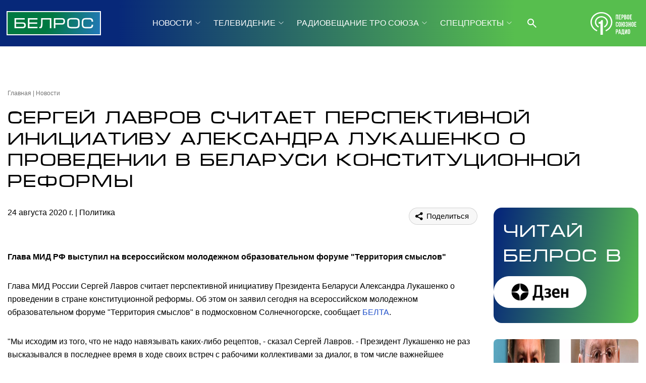

--- FILE ---
content_type: text/html; charset=UTF-8
request_url: https://belros.tv/news/politika/sergey-lavrov-schitaet-perspektivnoy-initsiativu-aleksandra-lukashenko-o-provedenii-v-belarusi-konst/
body_size: 10320
content:

<!DOCTYPE html>
<html lang="ru">
    <head>
        <link rel="icon" href="/local/templates/2024/favicon.ico" type="image/x-icon">
    
        <meta charset="UTF-8" />
        <meta http-equiv="X-UA-Compatible" content="IE=edge">
        <meta name="viewport" content="width=device-width">
        <link rel="stylesheet" href="/local/templates/2024/css/animate.css" type="text/css" />
        <link rel="stylesheet" href="/local/templates/2024/css/owl.carousel.css" type="text/css" />
        <link rel="stylesheet" href="/local/templates/2024/css/main.css?1.56" type="text/css" />

        <script src="/local/templates/2024/js/jquery.min.js"></script>
        <script src="/local/templates/2024/js/jquery-ui.js"></script> <!-- Календарь datepicker-->
        <script src="/local/templates/2024/js/owl.carousel.min.js"></script>
        <script src="/local/templates/2024/js/main.js?1.55"></script>

        <link rel="preconnect" href="https://fonts.googleapis.com">
        <link rel="preconnect" href="https://fonts.gstatic.com" crossorigin>
        <link rel="preconnect" href="https://fonts.googleapis.com/css2?family=Noto+Sans:ital,wght@0,100..900;1,100..900&display=swap" rel="stylesheet">

        <link href="https://vjs.zencdn.net/8.16.1/video-js.css" rel="stylesheet" />

        <meta http-equiv="Content-Type" content="text/html; charset=UTF-8" />
<script>if(!window.BX)window.BX={};if(!window.BX.message)window.BX.message=function(mess){if(typeof mess==='object'){for(let i in mess) {BX.message[i]=mess[i];} return true;}};</script>
<script>(window.BX||top.BX).message({"JS_CORE_LOADING":"Загрузка...","JS_CORE_NO_DATA":"- Нет данных -","JS_CORE_WINDOW_CLOSE":"Закрыть","JS_CORE_WINDOW_EXPAND":"Развернуть","JS_CORE_WINDOW_NARROW":"Свернуть в окно","JS_CORE_WINDOW_SAVE":"Сохранить","JS_CORE_WINDOW_CANCEL":"Отменить","JS_CORE_WINDOW_CONTINUE":"Продолжить","JS_CORE_H":"ч","JS_CORE_M":"м","JS_CORE_S":"с","JSADM_AI_HIDE_EXTRA":"Скрыть лишние","JSADM_AI_ALL_NOTIF":"Показать все","JSADM_AUTH_REQ":"Требуется авторизация!","JS_CORE_WINDOW_AUTH":"Войти","JS_CORE_IMAGE_FULL":"Полный размер"});</script>

<script src="/bitrix/js/main/core/core.min.js?1745998476225353"></script>

<script>BX.Runtime.registerExtension({"name":"main.core","namespace":"BX","loaded":true});</script>
<script>BX.setJSList(["\/bitrix\/js\/main\/core\/core_ajax.js","\/bitrix\/js\/main\/core\/core_promise.js","\/bitrix\/js\/main\/polyfill\/promise\/js\/promise.js","\/bitrix\/js\/main\/loadext\/loadext.js","\/bitrix\/js\/main\/loadext\/extension.js","\/bitrix\/js\/main\/polyfill\/promise\/js\/promise.js","\/bitrix\/js\/main\/polyfill\/find\/js\/find.js","\/bitrix\/js\/main\/polyfill\/includes\/js\/includes.js","\/bitrix\/js\/main\/polyfill\/matches\/js\/matches.js","\/bitrix\/js\/ui\/polyfill\/closest\/js\/closest.js","\/bitrix\/js\/main\/polyfill\/fill\/main.polyfill.fill.js","\/bitrix\/js\/main\/polyfill\/find\/js\/find.js","\/bitrix\/js\/main\/polyfill\/matches\/js\/matches.js","\/bitrix\/js\/main\/polyfill\/core\/dist\/polyfill.bundle.js","\/bitrix\/js\/main\/core\/core.js","\/bitrix\/js\/main\/polyfill\/intersectionobserver\/js\/intersectionobserver.js","\/bitrix\/js\/main\/lazyload\/dist\/lazyload.bundle.js","\/bitrix\/js\/main\/polyfill\/core\/dist\/polyfill.bundle.js","\/bitrix\/js\/main\/parambag\/dist\/parambag.bundle.js"]);
</script>
<script>BX.Runtime.registerExtension({"name":"pull.protobuf","namespace":"BX","loaded":true});</script>
<script>BX.Runtime.registerExtension({"name":"rest.client","namespace":"window","loaded":true});</script>
<script>(window.BX||top.BX).message({"pull_server_enabled":"N","pull_config_timestamp":0,"shared_worker_allowed":"Y","pull_guest_mode":"N","pull_guest_user_id":0,"pull_worker_mtime":1745998525});(window.BX||top.BX).message({"PULL_OLD_REVISION":"Для продолжения корректной работы с сайтом необходимо перезагрузить страницу."});</script>
<script>BX.Runtime.registerExtension({"name":"pull.client","namespace":"BX","loaded":true});</script>
<script>BX.Runtime.registerExtension({"name":"pull","namespace":"window","loaded":true});</script>
<script>(window.BX||top.BX).message({"LANGUAGE_ID":"ru","FORMAT_DATE":"DD.MM.YYYY","FORMAT_DATETIME":"DD.MM.YYYY HH:MI:SS","COOKIE_PREFIX":"BITRIX_SM","SERVER_TZ_OFFSET":"10800","UTF_MODE":"Y","SITE_ID":"s1","SITE_DIR":"\/","USER_ID":"","SERVER_TIME":1769091257,"USER_TZ_OFFSET":0,"USER_TZ_AUTO":"Y","bitrix_sessid":"ce3d126da09cfdb2c7742950601fc27f"});</script>


<script src="/bitrix/js/pull/protobuf/protobuf.min.js?166711792676433"></script>
<script src="/bitrix/js/pull/protobuf/model.min.js?166711792614190"></script>
<script src="/bitrix/js/rest/client/rest.client.min.js?16671179789240"></script>
<script src="/bitrix/js/pull/client/pull.client.min.js?174599852549849"></script>
<script>
					(function () {
						"use strict";

						var counter = function ()
						{
							var cookie = (function (name) {
								var parts = ("; " + document.cookie).split("; " + name + "=");
								if (parts.length == 2) {
									try {return JSON.parse(decodeURIComponent(parts.pop().split(";").shift()));}
									catch (e) {}
								}
							})("BITRIX_CONVERSION_CONTEXT_s1");

							if (cookie && cookie.EXPIRE >= BX.message("SERVER_TIME"))
								return;

							var request = new XMLHttpRequest();
							request.open("POST", "/bitrix/tools/conversion/ajax_counter.php", true);
							request.setRequestHeader("Content-type", "application/x-www-form-urlencoded");
							request.send(
								"SITE_ID="+encodeURIComponent("s1")+
								"&sessid="+encodeURIComponent(BX.bitrix_sessid())+
								"&HTTP_REFERER="+encodeURIComponent(document.referrer)
							);
						};

						if (window.frameRequestStart === true)
							BX.addCustomEvent("onFrameDataReceived", counter);
						else
							BX.ready(counter);
					})();
				</script>



<script>var _ba = _ba || []; _ba.push(["aid", "955ed72dfb6d181bf8a8104fd89a8b2a"]); _ba.push(["host", "belros.tv"]); (function() {var ba = document.createElement("script"); ba.type = "text/javascript"; ba.async = true;ba.src = (document.location.protocol == "https:" ? "https://" : "http://") + "bitrix.info/ba.js";var s = document.getElementsByTagName("script")[0];s.parentNode.insertBefore(ba, s);})();</script>


        <title>Сергей Лавров считает перспективной инициативу Александра Лукашенко о проведении в Беларуси конституционной реформы</title>

        <meta content="/local/templates/2024/img/logo.png" property="og:image">

        <!-- Top.Mail.Ru counter -->
        <script type="text/javascript">
        var _tmr = window._tmr || (window._tmr = []);
        _tmr.push({id: "3423166", type: "pageView", start: (new Date()).getTime()});
        (function (d, w, id) {
          if (d.getElementById(id)) return;
          var ts = d.createElement("script"); ts.type = "text/javascript"; ts.async = true; ts.id = id;
          ts.src = "https://top-fwz1.mail.ru/js/code.js";
          var f = function () {var s = d.getElementsByTagName("script")[0]; s.parentNode.insertBefore(ts, s);};
          if (w.opera == "[object Opera]") { d.addEventListener("DOMContentLoaded", f, false); } else { f(); }
        })(document, window, "tmr-code");
        </script>
        <noscript><div><img src="https://top-fwz1.mail.ru/counter?id=3423166;js=na" style="position:absolute;left:-9999px;" alt="Top.Mail.Ru" /></div></noscript>
        <!-- /Top.Mail.Ru counter -->

        <!-- Yandex.Metrika counter -->
        <script type="text/javascript" >
            (function (d, w, c) {
                (w[c] = w[c] || []).push(function() {
                    try {
                        w.yaCounter53304916 = new Ya.Metrika({
                            id:53304916,
                            clickmap:true,
                            trackLinks:true,
                            accurateTrackBounce:true
                        });
                    } catch(e) { }
                });

                var n = d.getElementsByTagName("script")[0],
                    s = d.createElement("script"),
                    f = function () { n.parentNode.insertBefore(s, n); };
                s.type = "text/javascript";
                s.async = true;
                s.src = "https://mc.yandex.ru/metrika/watch.js";

                if (w.opera == "[object Opera]") {
                    d.addEventListener("DOMContentLoaded", f, false);
                } else { f(); }
            })(document, window, "yandex_metrika_callbacks");
        </script>
        <noscript><div><img src="https://mc.yandex.ru/watch/53304916" style="position:absolute; left:-9999px;" alt="" /></div></noscript>
        <!-- /Yandex.Metrika counter -->
    </head>
    <body class="">
                    <div class="page_wrapper flex between column">
                <div>
                <!-- Mobile burger menu -->
                <div class="burger-menu h100 fixed fadeInLeft animated" id="burger-menu">
                    <div class="burger-head flex between center">
                        <a class="title flex" href="javascript:void(0)">МЕНЮ</a>
                        <span class="flex header-burger-close"><img src="/local/templates/2024/i/header/header-burger-close.svg"></span>
                    </div>
                    <div class="burger-body anim">
                        <ul class="flex menu column f16">
            <li class="more ">
		<a class="" href="javascript:void(0)"  >НОВОСТИ</a>
        <ul class="flex column lists hide">
                    <li><a href="/news/">Новостная лента Союзного государства</a></li>
                    <li><a href="/about/us/">БелРос: о нас</a></li>
                </ul>
    </li>
            <li class="more ">
		<a class="" href="javascript:void(0)"  >ТЕЛЕВИДЕНИЕ</a>
        <ul class="flex column lists hide">
                    <li><a href="/tv/online-veschanie/">Прямой эфир</a></li>
                    <li><a href="/tv-guide/">Программа телепередач</a></li>
                    <li><a href="/tv/programs/">Программы</a></li>
                    <li><a href="/tv/anonce/">Анонсы программ</a></li>
                    <li><a href="/tv/mini/">Мини-форматы</a></li>
                    <li><a href="/tv/films/">Фильмы недели</a></li>
                </ul>
    </li>
            <li class="more ">
		<a class="" href="javascript:void(0)"  >РАДИОВЕЩАНИЕ ТРО СОЮЗА</a>
        <ul class="flex column lists hide">
                    <li><a href="/radio/kp/">Радио «Комсомольская правда»</a></li>
                    <li><a href="/radio/vgtrk/">ВГТРК</a></li>
                    <li><a href="/radio/govoritmoskva/">Радио «Говорит Москва»</a></li>
                    <li><a href="/radio/radio1/">Первый Национальный канал Белорусского радио</a></li>
                    <li><a href="/radio/radio/">Первое союзное радио</a></li>
                    <li><a href="/radio/programs/">Программы</a></li>
                </ul>
    </li>
            <li class="more ">
		<a class="" href="javascript:void(0)"  >СПЕЦПРОЕКТЫ</a>
        <ul class="flex column lists hide">
                    <li><a href="/special/section/documentary-films/">Документальные фильмы</a></li>
                    <li><a href="/special/section/reports/">Специальные репортажи</a></li>
                    <li><a href="/special/section/projects/">Спецпроекты</a></li>
                    <li><a href="/special/section/zaharovna_i_belyash/">Нейросериал "ЗАХАРОВНА И БЕЛЯШ"</a></li>
                    <li><a href="/special/section/archive/">Архив фильмов</a></li>
                </ul>
    </li>
            <li class="more ">
		<a class="" href="javascript:void(0)"  >О КОМПАНИИ</a>
        <ul class="flex column lists hide">
                    <li><a href="/about/">О компании</a></li>
                    <li><a href="/about/personal/">Команда канала</a></li>
                    <li><a href="/about/informaciya-o-nastroyke/">Информация о настройке телеканала</a></li>
                    <li><a href="/about/nagrady-telekanala/">Награды</a></li>
                    <li><a href="/about/konkursy-tendery/">Конкурсные закупки</a></li>
                    <li><a href="/about/dokumenty/">Лицензии телеканала</a></li>
                    <li><a href="/about/reklama/">Для рекламодателя</a></li>
                    <li><a href="/about/contacts/">Контакты и анкета для подключения</a></li>
            </ul>
    </li>
</ul>
                    </div>

                    <div class="socium flex row">
                                            <a href="https://rutube.ru/channel/23501830/" target="_blank"><img src="/local/templates/2024/i/header/r.svg" /></a>
                                            <a href="https://vk.com/belrostv" target="_blank"><img src="/local/templates/2024/i/header/vk.svg" /></a>
                                            <a href="https://youtube.com/@belros4.0" target="_blank"><img src="/local/templates/2024/i/header/yt.svg" /></a>
                                            <a href="https://t.me/belrostv/" target="_blank"><img src="/local/templates/2024/i/header/tg.svg" /></a>
                                            <a href="https://www.tiktok.com/@belros_tv" target="_blank"><img src="/local/templates/2024/i/header/tt.svg" /></a>
                                            <a href="https://dzen.ru/belros.tv?invite=1" target="_blank"><img src="/local/templates/2024/i/header/dwbb.svg" /></a>
                                        </div>
                </div>
                                <!-- Header -->
                <div class="headline_clear flex"></div>
                <div class="header w100 absolute linear-gradient-header">
                    <div class="wrapper">
                        <div class="flex between row center">
                            <div class="flex row center">
                                <span class="burger anim" id="burger"></span>
                                <a href="/" class="logo flex center"><img src="/local/templates/2024/i/header/logo.svg" /></a>
                            </div>

                            <div class="flex center pr25 row header-center">
                                <ul class="flex center header-menu row f16">
            <li class="more ">
        <a class="" href="/news/">НОВОСТИ</a>
        <ul class="flex column lists hide">
                    <li><a href="/news/">Новостная лента Союзного государства</a></li>
                    <li><a href="/about/us/">БелРос: о нас</a></li>
                </ul>
    </li>
            <li class="more ">
        <a class="" href="/tv/">ТЕЛЕВИДЕНИЕ</a>
        <ul class="flex column lists hide">
                    <li><a href="/tv/online-veschanie/">Прямой эфир</a></li>
                    <li><a href="/tv-guide/">Программа телепередач</a></li>
                    <li><a href="/tv/programs/">Программы</a></li>
                    <li><a href="/tv/anonce/">Анонсы программ</a></li>
                    <li><a href="/tv/mini/">Мини-форматы</a></li>
                    <li><a href="/tv/films/">Фильмы недели</a></li>
                </ul>
    </li>
            <li class="more ">
        <a class="" href="/radio/">РАДИОВЕЩАНИЕ ТРО СОЮЗА</a>
        <ul class="flex column lists hide">
                    <li><a href="/radio/kp/">Радио «Комсомольская правда»</a></li>
                    <li><a href="/radio/vgtrk/">ВГТРК</a></li>
                    <li><a href="/radio/govoritmoskva/">Радио «Говорит Москва»</a></li>
                    <li><a href="/radio/radio1/">Первый Национальный канал Белорусского радио</a></li>
                    <li><a href="/radio/radio/">Первое союзное радио</a></li>
                    <li><a href="/radio/programs/">Программы</a></li>
                </ul>
    </li>
            <li class="more ">
        <a class="" href="/special/">СПЕЦПРОЕКТЫ</a>
        <ul class="flex column lists hide">
                    <li><a href="/special/section/documentary-films/">Документальные фильмы</a></li>
                    <li><a href="/special/section/reports/">Специальные репортажи</a></li>
                    <li><a href="/special/section/projects/">Спецпроекты</a></li>
                    <li><a href="/special/section/zaharovna_i_belyash/">Нейросериал "ЗАХАРОВНА И БЕЛЯШ"</a></li>
                    <li><a href="/special/section/archive/">Архив фильмов</a></li>
                </ul>
    </li>
            <li class="more ">
        <a class="" href="/about/">О КОМПАНИИ</a>
        <ul class="flex column lists hide">
                    <li><a href="/about/">О компании</a></li>
                    <li><a href="/about/personal/">Команда канала</a></li>
                    <li><a href="/about/informaciya-o-nastroyke/">Информация о настройке телеканала</a></li>
                    <li><a href="/about/nagrady-telekanala/">Награды</a></li>
                    <li><a href="/about/konkursy-tendery/">Конкурсные закупки</a></li>
                    <li><a href="/about/dokumenty/">Лицензии телеканала</a></li>
                    <li><a href="/about/reklama/">Для рекламодателя</a></li>
                    <li><a href="/about/contacts/">Контакты и анкета для подключения</a></li>
            </ul>
    </li>
    <li class="search">
        <span onclick="header_search()"><img src="/local/templates/2024/i/header/header-search.svg"></span>
        <form action="/search/" id="header-search" class="flex column asbolute hide search-click">
            <input class="search-click" type="text" placeholder=" Поиск по сайту" name="q">
            <button class="search-click" type="submit"><img class="search-click"
                    src="/local/templates/2024/i/header/header-search-black.svg"></button>
        </form>
    </li>
</ul>
                            </div>

                            <div class="flex row center">
                                <span class="radio-play logo-radio flex center"><img
                                        src="/local/templates/2024/i/header/logo-radio.svg" /></span>
                                <span class="search search-mobile flex row">
                                    <form action="/search/" id="header-search-mobile"
                                        class="flex column asbolute hide search-click">
                                        <input class="search-click" type="text" placeholder=" Поиск по сайту" name="q">
                                        <button class="search-click header-search-close" onclick="header_search_mobile_closes()"
                                            type="button"><img class="search-click"
                                                src="/local/templates/2024/i/header/header-search-close.svg"></button>
                                        <input class="hide" type="submit">
                                    </form>
                                    <span class="btn-search-mobile" onclick="header_search_mobile()"><img
                                            src="/local/templates/2024/i/header/header-search.svg"></span>
                                </span>
                            </div>
                        </div>
                    </div>
                </div>

                <div class="content">

<div class="wrapper flex column">

    
<div class="r-block flex column desktop">
    <div class="owl-carousel" id="slider-through-desktop">
            </div>
</div>

<script>
    $('#slider-through-desktop').owlCarousel({
        loop:true,
        margin:10,
        nav:true,
        dots:false,
        autoplay:true,
        autoplayTimeout:5000,
        items:1,
        smartSpeed:500,
    });
</script>    
<div class="r-block flex column mobile hide">
    <div class="owl-carousel" id="slider-through-mobile">
            </div>
</div>

<script>
    $('#slider-through-mobile').owlCarousel({
        loop:true,
        margin:10,
        nav:true,
        dots:false,
        autoplay:true,
        autoplayTimeout:5000,
        items:1,
        smartSpeed:500,
    });
</script>    
    <ul class="breadcrumbs flex row f12 mb17"><li><a href="/">Главная</a></li><li><a href="/news/">Новости</a></li></ul>
    <h1 class="mb32 article-h1">Сергей Лавров считает перспективной инициативу Александра Лукашенко о проведении в Беларуси конституционной реформы</h1>

    
    <div class="flex row w100 f16 article between">
        <div class="flex column left">
            <div class="toolbar flex row between w100 mb32">
                <div class="time">
                    <time datetime="2020-08-24T00:00:24+03:00">24 августа 2020 г.</time>
                    <a href="/news/politika/" class="thblue category-link">Политика</a>
                                </div>
                <div class="relative">
                    <span class="shared-article mr15 thblue">
                        <script src="https://yastatic.net/share2/share.js"></script>
                        <script src="https://yastatic.net/share2/share.js"></script>
                        <div class="ya-share2" data-curtain data-shape="round" data-color-scheme="whiteblack" data-limit="0" data-more-button-type="long" data-services="vkontakte,odnoklassniki,telegram,whatsapp,viber"></div>   
                    </span>
                </div>
            </div>
            <div class="article-text">
                <b><p>Глава МИД РФ выступил на всероссийском молодежном образовательном форуме &quot;Территория смыслов&quot;</p></b>
                <p>
	 Глава МИД России Сергей Лавров считает перспективной инициативу Президента Беларуси Александра Лукашенко о проведении в стране конституционной реформы. Об этом он заявил сегодня на всероссийском молодежном образовательном форуме "Территория смыслов" в подмосковном Солнечногорске, сообщает <a href="belta.by">БЕЛТА</a>.
</p>
<p>
	 "Мы исходим из того, что не надо навязывать каких-либо рецептов, - сказал Сергей Лавров. - Президент Лукашенко не раз высказывался в последнее время в ходе своих встреч с рабочими коллективами за диалог, в том числе важнейшее предложение и диалог о реформе Конституции. И нам кажется, это тот самый путь, который весьма перспективен".
</p>
<p>
	 По мнению главы российского внешнеполитического ведомства, ситуация в Беларуси явно нормализуется, но не всем это нравится. "Белорусский народ сам решит, как ему выходить из этой ситуации, - подчеркнул он. - Я думаю, что те явные признаки нормализации обстановки весьма и весьма важны. Одновременно знаю, что не всем это нравится, есть желающие это нормальное, мирное течение, в котором сейчас проходит развитие событий в Беларуси, все-таки сделать насильственным, спровоцировать кровь и все перевести на украинский сценарий".
</p>
<p>
	 "Наш подход очень простой: это внутреннее дело Беларуси. Белорусы сами вполне в состоянии, будучи мудрым народом, справиться с этой ситуацией. Главное - чтобы не было провоцирования беспорядков извне", - заявил Сергей Лавров.
</p>                
            </div>
            <div class="block-tags flex row wrap mb55 scrollbar-horz"><a href="/news/?tags[]=%D0%9B%D0%B0%D0%B2%D1%80%D0%BE%D0%B2">Лавров</a><a href="/news/?tags[]=%D0%9B%D1%83%D0%BA%D0%B0%D1%88%D0%B5%D0%BD%D0%BA%D0%BE">Лукашенко</a></div>
                
                    </div>
                <div class="flex column right">
            <div href="#" class="read-belros flex column w100 mb32">
                <span class="h1">Читай<br> БелРос в</span>
                <a href="https://dzen.ru/belros.tv" target="_blank" class="flex row jend mr32"><img src="/local/templates/2024/i/other/dzwr.png"></a>
            </div>
            <div class="block-news partners-news flex row between wrap ">
                            <div class="item mb32">
                    <a href="/news/politika/glavy-mid-belarusi-i-rossii-obsudili-po-telefonu-klyuchevye-aspekty-vzaimodeystviya/"><span class="img flex center"><img src="/upload/iblock/34e/ifgioep3wtgha0fi74ka4duih0rr2srs.jpg" alt="Главы МИД Беларуси и России обсудили по телефону ключевые аспекты взаимодействия"></span></a>
                    <div class="flex column gray">
                        <div class="f12 itm-head flex row tdarkgray p17 pt15 pb0">
                            <time datetime="1970-01-01T03:00:00+03:00">22 января 2026 г.</time>
                            <a href="/news/politika/" class="">Политика</a>
                        </div>
                        <a class="b f16 p17 pt0 pb10" href="/news/politika/glavy-mid-belarusi-i-rossii-obsudili-po-telefonu-klyuchevye-aspekty-vzaimodeystviya/">Главы МИД Беларуси и России обсудили по телефону ключевые аспекты взаимодействия</a>
                    </div>
                </div>
                            <div class="item mb32">
                    <a href="/news/politika/lukashenko-naznachil-poslom-v-rossii-yuriya-seliverstova/"><span class="img flex center"><img src="/upload/iblock/3e1/0kj6b6ats93e6nwkp459i3k2bh014yob.png" alt="Лукашенко назначил послом в России Юрия Селиверстова"></span></a>
                    <div class="flex column gray">
                        <div class="f12 itm-head flex row tdarkgray p17 pt15 pb0">
                            <time datetime="1970-01-01T03:00:00+03:00">22 января 2026 г.</time>
                            <a href="/news/politika/" class="">Политика</a>
                        </div>
                        <a class="b f16 p17 pt0 pb10" href="/news/politika/lukashenko-naznachil-poslom-v-rossii-yuriya-seliverstova/">Лукашенко назначил послом в России Юрия Селиверстова</a>
                    </div>
                </div>
                            <div class="item mb32">
                    <a href="/news/politika/kreml-ne-budet-kommentirovat-stadiyu-peregovorov-s-ssha/"><span class="img flex center"><img src="/upload/iblock/7cf/txyv9eco5w3ls9o0pe3l9n01gqa3qu1v.jpg" alt="Кремль не будет комментировать стадию переговоров с США"></span></a>
                    <div class="flex column gray">
                        <div class="f12 itm-head flex row tdarkgray p17 pt15 pb0">
                            <time datetime="1970-01-01T03:00:00+03:00">22 января 2026 г.</time>
                            <a href="/news/politika/" class="">Политика</a>
                        </div>
                        <a class="b f16 p17 pt0 pb10" href="/news/politika/kreml-ne-budet-kommentirovat-stadiyu-peregovorov-s-ssha/">Кремль не будет комментировать стадию переговоров с США</a>
                    </div>
                </div>
                            <div class="item mb32">
                    <a href="/news/politika/prezident-belarusi-pozdravil-diplomatov-s-professionalnym-prazdnikom/"><span class="img flex center"><img src="/upload/iblock/8e4/2sx4q8trbfg1jmrmr6whmgdw16gpzm64.jpg" alt="Президент Беларуси поздравил дипломатов с профессиональным праздником"></span></a>
                    <div class="flex column gray">
                        <div class="f12 itm-head flex row tdarkgray p17 pt15 pb0">
                            <time datetime="1970-01-01T03:00:00+03:00">22 января 2026 г.</time>
                            <a href="/news/politika/" class="">Политика</a>
                        </div>
                        <a class="b f16 p17 pt0 pb10" href="/news/politika/prezident-belarusi-pozdravil-diplomatov-s-professionalnym-prazdnikom/">Президент Беларуси поздравил дипломатов с профессиональным праздником</a>
                    </div>
                </div>
                        </div>
        </div>
            </div>
</div>            </div><!-- class="content" -->
        </div>
        <!-- footer -->
        <div class="footer w100 linear-gradient-header">
            <div class="wrapper">
                <div class="flex footer-head row center">
                    <div class="flex logo-blok row center">
                        <span class="burger anim" id="burger"></span>
                        <a href="/" class="logo flex center"><img src="/local/templates/2024/i/header/logo.svg" /></a>
                    </div>

                    <div class="flex center pr25 row header-center">
                        <ul class="flex center header-menu row f16">
            <li class="more ">
        <a class="" href="/news/">НОВОСТИ</a>
        <ul class="flex column lists hide">
                    <li><a href="/news/">Новостная лента Союзного государства</a></li>
                    <li><a href="/about/us/">БелРос: о нас</a></li>
                </ul>
    </li>
            <li class="more ">
        <a class="" href="/tv/">ТЕЛЕВИДЕНИЕ</a>
        <ul class="flex column lists hide">
                    <li><a href="/tv/online-veschanie/">Прямой эфир</a></li>
                    <li><a href="/tv-guide/">Программа телепередач</a></li>
                    <li><a href="/tv/programs/">Программы</a></li>
                    <li><a href="/tv/anonce/">Анонсы программ</a></li>
                    <li><a href="/tv/mini/">Мини-форматы</a></li>
                    <li><a href="/tv/films/">Фильмы недели</a></li>
                </ul>
    </li>
            <li class="more ">
        <a class="" href="/radio/">РАДИОВЕЩАНИЕ ТРО СОЮЗА</a>
        <ul class="flex column lists hide">
                    <li><a href="/radio/kp/">Радио «Комсомольская правда»</a></li>
                    <li><a href="/radio/vgtrk/">ВГТРК</a></li>
                    <li><a href="/radio/govoritmoskva/">Радио «Говорит Москва»</a></li>
                    <li><a href="/radio/radio1/">Первый Национальный канал Белорусского радио</a></li>
                    <li><a href="/radio/radio/">Первое союзное радио</a></li>
                    <li><a href="/radio/programs/">Программы</a></li>
                </ul>
    </li>
            <li class="more ">
        <a class="" href="/special/">СПЕЦПРОЕКТЫ</a>
        <ul class="flex column lists hide">
                    <li><a href="/special/section/documentary-films/">Документальные фильмы</a></li>
                    <li><a href="/special/section/reports/">Специальные репортажи</a></li>
                    <li><a href="/special/section/projects/">Спецпроекты</a></li>
                    <li><a href="/special/section/zaharovna_i_belyash/">Нейросериал "ЗАХАРОВНА И БЕЛЯШ"</a></li>
                    <li><a href="/special/section/archive/">Архив фильмов</a></li>
                </ul>
    </li>
            <li class="more ">
        <a class="" href="/about/">О КОМПАНИИ</a>
        <ul class="flex column lists hide">
                    <li><a href="/about/">О компании</a></li>
                    <li><a href="/about/personal/">Команда канала</a></li>
                    <li><a href="/about/informaciya-o-nastroyke/">Информация о настройке телеканала</a></li>
                    <li><a href="/about/nagrady-telekanala/">Награды</a></li>
                    <li><a href="/about/konkursy-tendery/">Конкурсные закупки</a></li>
                    <li><a href="/about/dokumenty/">Лицензии телеканала</a></li>
                    <li><a href="/about/reklama/">Для рекламодателя</a></li>
                    <li><a href="/about/contacts/">Контакты и анкета для подключения</a></li>
            </ul>
    </li>
</ul>
                    </div>
                </div>

                <div class="footer-body between flex row fwhite f12 pb32">
                    <div class="flex column">
                        <p class="pb20">Сетевое издание "БелРос" зарегистрировано в Федеральной службе по надзору в сфере связи,
                            информационных технологий и массовых коммуникаций (Роскомнадзор) 13 июля 2018 г. Свидетельство о
                            регистрации Эл № ФС77-73232.</p>
                        <div class="flex row center a16">
                            <!--LiveInternet counter-->
                            <a href="//www.liveinternet.ru/click" target="_blank">
                                <img id="licnt0F51" width="31" height="31" style="border:0" title="LiveInternet"
                                    src="[data-uri]"
                                    alt="" /></a>
                            <script>(function (d, s) {
                                    d.getElementById("licnt0F51").src =
                                        "//counter.yadro.ru/hit?t44.13;r" + escape(d.referrer) +
                                        ((typeof (s) == "undefined") ? "" : ";s" + s.width + "*" + s.height + "*" +
                                            (s.colorDepth ? s.colorDepth : s.pixelDepth)) + ";u" + escape(d.URL) +
                                        ";h" + escape(d.title.substring(0, 150)) + ";" + Math.random()
                                })
                                    (document, screen)</script>
                            <!--/LiveInternet-->
                            <img class="ml20" src="/local/templates/2024/i/header/a16.svg" />
                        </div>
                    </div>
                    <div class="flex column">
                        <p class="pb17">Учредитель и издатель: Государственное учреждение "Телерадиовещательная организация
                            Союзного государства".<br>
                            Главный редактор - Золотова Е.А.<br>
                            Адрес электронной почты редакции: tro_soyuz@mail.ru<br>
                            Телефон ТРО Союза: +7 (495) 637-65-09</p>
                        <p>®️ Публикация на правах рекламы</p>
                    </div>
                    <div class="socium flex">
                        <div class=" flex row ">
                                                    <a href="https://rutube.ru/channel/23501830/" target="_blank"><img src="/local/templates/2024/i/header/rw.svg" /></a>
                                                    <a href="https://vk.com/belrostv" target="_blank"><img src="/local/templates/2024/i/header/vkw.svg" /></a>
                                                    <a href="https://youtube.com/@belros4.0" target="_blank"><img src="/local/templates/2024/i/header/ytw.svg" /></a>
                                                    <a href="https://t.me/belrostv/" target="_blank"><img src="/local/templates/2024/i/header/tgw.svg" /></a>
                                                    <a href="https://www.tiktok.com/@belros_tv" target="_blank"><img src="/local/templates/2024/i/header/ttw.svg" /></a>
                                                    <a href="https://dzen.ru/belros.tv?invite=1" target="_blank"><img src="/local/templates/2024/i/header/dwbbw.svg" /></a>
                                                </div>
                    </div>
                </div>
            </div>
        </div>
    </div>

    <!-- Костыль можно удалить, нужен для сборки html (include) -->
    <!--    
    <div id="maket" style="background:url('maket/index-m.png') center 0 no-repeat;opacity:0.5;top:76px;z-index:520;pointer-events:none;position: absolute;margin: 0 auto;width:100%;height:10000px"></div>
    <span onclick="o(50);" style="opacity:0.3;z-index:9999;position: fixed;top:0;right:0;width:20px;height:20px;background: green;"></span>
    <script>function getcookie(a) {var b = new RegExp(a+'=([^;]){1,}');var c = b.exec(document.cookie);if(c) c = c[0].split('=');else return 0;return c[1] ? c[1] : 0;}var id = $('#maket'); $(document).ready(function () { var o=getcookie('o'); id.css('opacity', o / 100);});function o(step){var o=getcookie('o');(o==100)?o=0:o=parseInt(o)+step;document.cookie = 'o='+o;id.css('opacity', o / 100);}</script>
    -->
    <script src="/local/templates/2024/js/includehtml.js"></script>
    <script>includeHTML();</script>
    <script>if(location.search.split('night=')[1]){$('body').addClass('night');}</script>
</body>

</html>

--- FILE ---
content_type: text/css
request_url: https://belros.tv/local/templates/2024/css/main.css?1.56
body_size: 13416
content:
html,
body,
div,
span,
applet,
object,
iframe,
h1,
h2,
h3,
h4,
h5,
h6,
p,
blockquote,
pre,
a,
abbr,
acronym,
address,
big,
cite,
code,
del,
dfn,
em,
img,
ins,
kbd,
q,
s,
samp,
small,
sub,
sup,
tt,
var,
center,
dl,
dt,
dd,
ol,
ul,
li,
fieldset,
form,
label,
legend,
table,
caption,
tbody,
tfoot,
thead,
tr,
th,
td,
article,
aside,
canvas,
details,
embed,
figure,
figcaption,
footer,
header,
hgroup,
menu,
nav,
output,
ruby,
section,
summary,
time,
mark,
audio,
video {
    margin: 0;
    padding: 0;
    border: 0;
    font: inherit;
    vertical-align: baseline;
}
article,
aside,
details,
figcaption,
figure,
footer,
header,
hgroup,
menu,
nav,
section {
    display: block;
}
ol,
ul {
    list-style: none;
}
blockquote,
q {
    quotes: none;
}
blockquote:before,
blockquote:after,
q:before,
q:after {
    content: "";
    content: none;
}
table {
    border-collapse: collapse;
    border-spacing: 0;
}
a {
    text-decoration: none;
    color: inherit;
}

.index-page .socium-header {
    z-index: 300;
}

@font-face {
    font-family: "technoregular";
    src: url("../f/Techno.eot");
    src: url("../f/Techno.eot?#iefix") format("embedded-opentype"),
        /*    url('../f/Techno.woff2') format('woff2'),
        url('../f/Techno.woff') format('woff'), */
            url("../f/Techno.ttf") format("truetype"),
        url("../f/Techno.svg#Techno") format("svg");
    font-weight: normal;
    font-style: normal;
    /* font-display: swap; */
}

/* Общие настройки */
html,
body {
    font-size: 14px;
    height: 100%;
    -webkit-text-size-adjust: 100%;
    text-size-adjust: 100%;
}
body {
    color: #000;
    line-height: 1.2;

    font-weight: normal;
    font-family: "Noto Sans", sans-serif;
    font-size: 14px;

    height: 100%;
    width: 100%;
}
h1,
.h1,
h2,
.h2,
h3,
.h3 {
    font-family: "technoregular", sans-serif;
    line-height: 1.1;
    box-sizing: border-box;
}
h1,
.h1 {
    font-size: 35px;
    text-transform: uppercase;
    line-height: 1.2;
}
h2,
.h2 {
    font-size: 24px;
    text-transform: uppercase;
    line-height: 1.1;
}
.lh11 {
    line-height: 1.1 !important;
}
.additional-header {
    padding: 18px 21px;
    width: 100%;
    border-radius: 16px;
}

.article-text iframe {
    max-width: 100% !important;
}

/* inputs */
input,
textarea,
select,
button {
    font-family: "Noto Sans", sans-serif;
}
input,
textarea,
select,
div,
a {
    outline: none;
    border: none;
    -webkit-box-sizing: border-box;
    box-sizing: border-box;
    -moz-box-sizing: border-box;
}
.input {
    width: 100%;
    padding: 10px 15px;
    background-color: #fff;
    border: 1px solid #ddd;
    font-size: 16px;
    outline: none;
    -webkit-appearance: none;
}
select.input {
    appearance: auto;
}
textarea.input {
    resize: none;
    height: 150px;
}

.select-noarrow {
    -ms-appearance: none;
    -o-appearance: none;
    -moz-appearance: none;
    -webkit-appearance: none;
    appearance: none;
}
.noselect,
.btn {
    cursor: pointer;
    -webkit-touch-callout: none;
    -webkit-user-select: none;
    -khtml-user-select: none;
    -moz-user-select: none;
    -ms-user-select: none;
    -o-user-select: none;
    user-select: none;
}
.anim,
.header .menu > li.more > a {
    -webkit-transition: all 0.2s ease-in-out;
    -moz-transition: all 0.2s ease-in-out;
    -khtml-transition: all 0.2s ease-in-out;
    -o-transition: all 0.2s ease-in-out;
    -ms-transition: all 0.2s ease-in-out;
    transition: all 0.2s ease-in-out;
}
img {
    vertical-align: top;
}

/* width and height*/
.winit {
    width: initial !important;
}
.w10 {
    width: 10%;
}
.w15 {
    width: 15%;
}
.w19 {
    width: 19%;
}
.w20 {
    width: 20%;
}
.w23 {
    width: 23%;
}
.w24 {
    max-width: 24%;
    width: 24%;
}
.w25 {
    width: 25%;
}
.w30 {
    width: 30%;
}
.w32 {
    width: 32%;
}
.w33 {
    width: 33%;
}
.w35 {
    width: 35%;
}
.w40 {
    width: 40%;
}
.w48 {
    width: 48%;
}
.w49 {
    width: 49%;
}
.w50 {
    width: 50%;
}
.w60 {
    width: 60%;
}
.w65 {
    width: 65%;
}
.w66 {
    width: 66%;
}
.w70 {
    width: 70%;
}
.w74 {
    width: 74%;
}
.w75 {
    width: 75%;
}
.w77 {
    width: 77%;
}
.w79 {
    width: 79%;
}
.w80 {
    width: 80%;
}
.w90 {
    width: 90%;
}
.w95 {
    width: 95%;
}
.w97 {
    width: 97%;
}
.w98 {
    width: 98%;
}
.w99 {
    width: 99%;
}
.w100 {
    width: 100%;
}
.h100 {
    height: 100%;
}

/* display */
.flex {
    display: flex;
}
.flex.row {
    flex-direction: row;
}
.flex.row-rev {
    flex-direction: row-reverse;
}
.flex.column {
    flex-direction: column;
}
.flex.wrap {
    flex-wrap: wrap;
}
.flex.start {
    align-items: flex-start;
}
.flex.end {
    align-items: flex-end;
}
.flex.baseline {
    align-items: baseline;
}
.flex.center {
    align-items: center;
}
.flex.stretch {
    align-items: stretch;
}
.flex.between {
    justify-content: space-between;
}
.flex.jcenter {
    justify-content: center;
}
.flex.jend {
    justify-content: end;
}
.flex.shrink {
    flex-shrink: 0;
}
.flex.grow1 {
    flex-grow: 1;
}
.relative {
    position: relative;
}
.fixed {
    position: fixed;
}
.hide {
    display: none;
}
.inline {
    display: inline !important;
}
.table-cell {
    display: table-cell;
}
.overflow {
    overflow: hidden;
}
.auto {
    overflow: auto;
}
.break {
    white-space: break-spaces;
}
.nowrap {
    white-space: nowrap;
}
.cursor {
    cursor: pointer;
}

/* absolute */
.absolute {
    position: absolute;
}
.l0 {
    left: 0;
}
.r0 {
    right: 0;
}
.b0 {
    bottom: 0;
}
.t0 {
    top: 0;
}

/* fonts */
.f10 {
    font-size: 10px;
}
.f12 {
    font-size: 12px;
}
.f14 {
    font-size: 14px;
}
.f16 {
    font-size: 16px;
}
.f15 {
    font-size: 15px;
}
.f17 {
    font-size: 17px;
}
.f18 {
    font-size: 18px;
}
.f20 {
    font-size: 20px;
}
.f24 {
    font-size: 24px;
}
.f40 {
    font-size: 40px;
}
.f50 {
    font-size: 50px;
}
.f60 {
    font-size: 60px;
}
.b {
    font-weight: bold;
}
.m {
    font-weight: 500;
}

/* padding */
.p87 {
    padding: 87px;
}
.pt87 {
    padding-top: 87px;
}
.pr87 {
    padding-right: 87px;
}
.pb87 {
    padding-bottom: 87px;
}
.pl87 {
    padding-left: 87px;
}
.p55 {
    padding: 55px;
}
.pt55 {
    padding-top: 55px;
}
.pr55 {
    padding-right: 55px;
}
.pb55 {
    padding-bottom: 55px;
}
.pl55 {
    padding-left: 55px;
}
.p32 {
    padding: 32px;
}
.pt32 {
    padding-top: 32px;
}
.pr32 {
    padding-right: 32px;
}
.pb32 {
    padding-bottom: 32px;
}
.pl32 {
    padding-left: 32px;
}
.p25 {
    padding: 25px;
}
.pt25 {
    padding-top: 25px;
}
.pr25 {
    padding-right: 25px;
}
.pb25 {
    padding-bottom: 25px;
}
.pl25 {
    padding-left: 25px;
}
.p20 {
    padding: 20px;
}
.pt20 {
    padding-top: 20px;
}
.pr20 {
    padding-right: 20px;
}
.pb20 {
    padding-bottom: 20px;
}
.pl20 {
    padding-left: 20px;
}
.p17 {
    padding: 17px;
}
.pt17 {
    padding-top: 17px;
}
.pr17 {
    padding-right: 17px;
}
.pb17 {
    padding-bottom: 17px;
}
.pl17 {
    padding-left: 17px;
}
.p15 {
    padding: 15px;
}
.pt15 {
    padding-top: 15px;
}
.pr15 {
    padding-right: 15px;
}
.pb15 {
    padding-bottom: 15px;
}
.pl15 {
    padding-left: 15px;
}
.p10 {
    padding: 10px;
}
.pt10 {
    padding-top: 10px;
}
.pr10 {
    padding-right: 10px;
}
.pb10 {
    padding-bottom: 10px;
}
.pl10 {
    padding-left: 10px;
}
.p7 {
    padding: 7px;
}
.pt7 {
    padding-top: 7px;
}
.pr7 {
    padding-right: 7px;
}
.pb7 {
    padding-bottom: 7px;
}
.pl7 {
    padding-left: 7px;
}
.p5 {
    padding: 5px;
}
.pt5 {
    padding-top: 5px;
}
.pr5 {
    padding-right: 5px;
}
.pb5 {
    padding-bottom: 5px;
}
.pl5 {
    padding-left: 5px;
}
.p0 {
    padding: 0 !important;
}
.pt0 {
    padding-top: 0 !important;
}
.pr0 {
    padding-right: 0 !important;
}
.pb0 {
    padding-bottom: 0 !important;
}
.pl0 {
    padding-left: 0 !important;
}

/* margin */
.m87 {
    margin: 87px;
}
.mt87 {
    margin-top: 87px;
}
.mr87 {
    margin-right: 87px;
}
.mb87 {
    margin-bottom: 87px;
}
.ml87 {
    margin-left: 87px;
}
.m55 {
    margin: 55px;
}
.mt55 {
    margin-top: 55px;
}
.mr55 {
    margin-right: 55px;
}
.mb55 {
    margin-bottom: 55px;
}
.ml55 {
    margin-left: 55px;
}
.m32 {
    margin: 32px;
}
.mt32 {
    margin-top: 32px;
}
.mr32 {
    margin-right: 32px;
}
.mb32 {
    margin-bottom: 32px;
}
.ml32 {
    margin-left: 32px;
}
.m25 {
    margin: 25px;
}
.mt25 {
    margin-top: 25px;
}
.mr25 {
    margin-right: 25px;
}
.mb25 {
    margin-bottom: 25px;
}
.ml25 {
    margin-left: 25px;
}
.m20 {
    margin: 20px;
}
.mt20 {
    margin-top: 20px;
}
.mr20 {
    margin-right: 20px;
}
.mb20 {
    margin-bottom: 20px;
}
.ml20 {
    margin-left: 20px;
}
.m17 {
    margin: 17px;
}
.mt17 {
    margin-top: 17px;
}
.mr17 {
    margin-right: 17px;
}
.mb17 {
    margin-bottom: 17px;
}
.ml17 {
    margin-left: 17px;
}
.m15 {
    margin: 15px;
}
.mt15 {
    margin-top: 15px;
}
.mr15 {
    margin-right: 15px;
}
.mb15 {
    margin-bottom: 15px;
}
.ml15 {
    margin-left: 15px;
}
.m-15 {
    margin: -15px;
}
.mt-15 {
    margin-top: -15px;
}
.mr-15 {
    margin-right: -15px;
}
.mb-15 {
    margin-bottom: -15px;
}
.ml-15 {
    margin-left: -15px;
}
.m10 {
    margin: 10px;
}
.mt10 {
    margin-top: 10px;
}
.mr10 {
    margin-right: 10px;
}
.mb10 {
    margin-bottom: 10px;
}
.ml10 {
    margin-left: 10px;
}
.m7 {
    margin: 7px;
}
.mt7 {
    margin-top: 7px;
}
.mr7 {
    margin-right: 7px;
}
.mb7 {
    margin-bottom: 7px;
}
.ml7 {
    margin-left: 7px;
}
.m5 {
    margin: 5px;
}
.mt5 {
    margin-top: 5px;
}
.mr5 {
    margin-right: 5px;
}
.mb5 {
    margin-bottom: 5px;
}
.ml5 {
    margin-left: 5px;
}
.m0 {
    margin: 0 !important;
}
.mt0 {
    margin-top: 0 !important;
}
.mr0 {
    margin-right: 0 !important;
}
.mb0 {
    margin-bottom: 0 !important;
}
.ml0 {
    margin-left: 0 !important;
}

.page_wrapper {
    width: 100%;
    min-height: 100%;
    position: relative;
    margin: 0 auto;
    max-width: 1440px;
    min-width: 320px;
    overflow: hidden;
}
.wrapper {
    padding: 0 15px;
    position: relative;
    width: 100%;
    max-width: 1320px;
    margin: 0 auto;
    min-width: 320px;
}
::placeholder {
    color: #a7a7a7;
}

/* color */
.blue {
    background-color: #303088;
    color: white;
}
.dblue {
    background-color: #072879;
    color: white;
}
.thblue:hover {
    color: #303088;
}
.green {
    background-color: #57be4e;
    color: white;
}
.tgreen {
    color: #44a33c;
}
.red {
    background-color: #e50000;
}
.tred {
    color: #ce0000;
}
.yellow {
    background-color: #fbe24d;
}
.tyellow {
    color: #e9ce2b;
}
.darkgray {
    background-color: #757575;
}
.tdarkgray {
    color: #757575;
}
.tdarkgray a {
    color: #2151ca;
}
.tdarkgray a[data-type="tag"] {
    color: #757575;
}
.gray {
    background-color: #f8f8f8;
}
.linear-gradient-header {
    background: linear-gradient(90deg, #072879 18.4%, #57be4e 79.72%);
}

/* Календарь datepicker */
.ui-datepicker-prev {
    display: none;
}
.ui-datepicker-next {
    display: none;
}
.ui-datepicker-trigger {
    cursor: pointer;
    font-family: "Noto Sans", sans-serif;
    border-radius: 30px;
    color: white;
    position: relative;
    font-size: 16px;
    outline: none;
    background: #57be4e;
    border: none;
    padding: 14px 55px 14px 27px;
}
.ui-datepicker-trigger:after {
    top: 0;
    content: "";
    position: absolute;
    background: url("../i/header/date.svg") 100% center no-repeat;
    width: 25px;
    height: 100%;
}
.ui-datepicker {
    display: none;
    padding: 12px 22px 28px;
    font-size: 16px;
    background: white;
    box-shadow: 2px 4px 15px 10px rgba(0, 0, 0, 0.05);
    border-radius: 16px;
    margin-top: 56px;
}
.ui-datepicker-title {
    padding-top: 7px;
    margin-bottom: 30px;
}
.ui-datepicker-calendar {
    width: 280px;
}
.ui-datepicker-calendar th {
    font-weight: 500;
    padding-bottom: 18px;
}
.ui-datepicker-calendar td {
    padding: 3px 0;
}
.ui-datepicker-calendar td span,
.ui-datepicker-calendar td a {
    width: 100%;
    text-align: center;
    padding: 12px 0 11px;
    display: flex;
    justify-content: center;
    align-items: center;
}
.ui-datepicker-calendar td a:hover,
.ui-datepicker-calendar td a.ui-state-active {
    border-radius: 8px;
    background-color: #57be4e;
    color: white;
}
.ui-datepicker-calendar td span {
    color: #e6e6e6;
}
.ui-datepicker-other-month {
    color: #757575;
}
.ui-datepicker-year-select,
.ui-datepicker-month-select {
    display: flex;
    align-items: center;
    border-radius: 8px;
    padding: 5px 6px 5px 10px;
    border-radius: 40px;
    cursor: pointer;
}
.ui-datepicker-year-select:hover,
.ui-datepicker-month-select:hover {
    background-color: #57be4e;
    color: white;
}
.ui-datepicker-year-select {
    display: flex;
    align-items: center;
}
.ui-datepicker-year-select:after,
.ui-datepicker-month-select:after {
    margin-top: 1px;
    width: 20px;
    height: 6px;
    content: "";
    background: url("../i/header/down.svg") center center no-repeat;
    display: inline-block;
}
.ui-datepicker-year-select:hover:after,
.ui-datepicker-month-select:hover:after {
    background: url("../i/header/header-down-white.svg") center center no-repeat;
}
.ui-datepicker-title {
    display: flex;
    flex-direction: row;
    justify-content: space-evenly;
}
.ui-datepicker-title select {
    display: none;
}
.ui-datepicker-month-ul,
.ui-datepicker-year-ul {
    overflow: hidden;
    border-radius: 16px;
    background: white;
    box-shadow: 2px 4px 15px 10px #0000000d;
    position: absolute;
    left: 0;
    width: 124px;
    margin-top: 7px;
    padding-top: 7px;
    padding-bottom: 7px;
}
.ui-datepicker-month-ul li,
.ui-datepicker-year-ul li {
    cursor: pointer;
    padding: 7px 4px 8px 24px;
}
.ui-datepicker-month-ul li:hover,
.ui-datepicker-year-ul li:hover {
    background-color: #57be4e;
    color: white;
}
.ul-date {
    max-height: 450px;
    overflow: auto;
}
.ui-datepicker-year-select.active,
.ui-datepicker-month-select.active {
    background-color: #57be4e;
    color: white;
}
.ui-datepicker-year-select.active:after,
.ui-datepicker-month-select.active:after {
    transform: rotate(180deg);
    background: url("../i/header/header-down-white.svg") center center no-repeat;
}
/* header */
.headline_clear {
    height: 132px;
}
.header {
    height: 92px;
    top: 0;
    z-index: 100;
    line-height: 1.5;
}
.header .logo {
    margin-left: -2px;
    padding: 22px 0;
}
.header .logo-radio {
    cursor: pointer;
}
.header .logo-radio:hover {
    opacity: 0.8;
}
.header-menu > li {
    position: relative;
    color: #fff;
}
.header-menu {
    font-weight: 500;
}
.header-menu > li.more > a {
    position: relative;
    padding: 4px 28px 4px 12px;
    border: 1px solid;
    border-color: transparent;
    border-radius: 30px;
}
.header-menu > li.more:hover > a {
    border-color: #fff;
    outline: 1px solid rgba(255, 255, 255, 0.5);
}
.header-menu > li.more:after {
    pointer-events: none;
    content: "";
    width: 10px;
    height: 100%;
    background: url("../i/header/header-down-white.svg") 0 center no-repeat;
    position: absolute;
    top: -1px;
    right: 13px;
}
.header-menu > li.more:hover:after {
    transform: rotate(180deg);
}
.header-menu > li.more {
    padding: 10px 0;
}
.header-menu > li.more .lists {
    z-index: 10;
    position: absolute;
    padding: 15px 0;
    margin-top: 7px;
    white-space: nowrap;
    color: #000;
    border-radius: 8px;
    box-shadow: 2px 4px 15px 5px rgba(0, 0, 0, 0.05);
    background-color: white;
}
.header-menu > li.more .lists a {
    padding: 5px 20px;
    display: flex;
}
.header-menu > li.more .lists a:hover {
    background-color: #f8f8f8;
}
.header-menu > li.more:hover .lists {
    display: flex;
}
.header .search span:hover {
    opacity: 0.8;
}
.header .search {
    position: relative;
}
.header .search span {
    padding: 0 15px;
    cursor: pointer;
}
.header .search form {
    position: absolute;
    right: 8px;
    margin-top: 5px;
}
.header .search form input[type="text"] {
    font-weight: 500;
    width: 290px;
    padding: 12px 50px 12px 15px;
    font-size: 15px;
    border-radius: 30px;
    box-shadow: 2px 4px 15px 5px rgba(0, 0, 0, 0.05);
}
.header .search form button[type="submit"] {
    position: absolute;
    border: none;
    background: none;
    outline: none;
    height: 100%;
    right: 0;
    padding: 0 15px;
    cursor: pointer;
}
.header .search button[type="submit"]:hover {
    opacity: 0.8;
}

.header .search-mobile span {
    padding: 18px 0;
    display: none;
}
.header .search-mobile form {
    position: relative;
    right: 0;
    margin-top: 0;
}
.header .search-mobile form input[type="text"] {
    width: 248px;
}
.header .search-mobile .header-search-close {
    position: absolute;
    border: none;
    background: none;
    outline: none;
    height: 100%;
    right: 0;
    padding: 2px 21px 0 19px;
    cursor: pointer;
}

.burger {
    cursor: pointer;
    display: none;
    background: url("../i/header/burger.svg") 0 center no-repeat;
    width: 32px;
    height: 32px;
    padding-right: 22px;
}
.burger-menu {
    display: none;
    width: 100%;
    background-color: #fff;
    z-index: 200;
    color: #072879;
    font-size: 16px;
    font-weight: 500;
    text-transform: uppercase;
}
.burger-menu .burger-head {
    padding: 9px 16px 7px 16px;
    border-bottom: 3px solid;
    line-height: 1;
}
.burger-menu .burger-head .header-burger-close {
    padding: 15px 5px;
    cursor: pointer;
}
.burger-menu .burger-head .title {
    white-space: nowrap;
}
.burger-menu .burger-head .title.active:before {
    display: flex;
    content: "";
    width: 20px;
    height: 16px;
    background: url(../i/header/burger-left.svg) 0 center no-repeat;
    transform: rotate(180deg);
}
.burger-menu .burger-body {
    padding: 19px 16px 150px;
    height: 100%;
    overflow: auto;
    max-height: 100%;
    max-height: -moz-available;
    max-height: -webkit-fill-available;
    max-height: fill-available;
}
.burger-menu.active {
    display: block;
}
.burger-menu .auto {
    max-height: 100%;
}
.burger-menu ul li a {
    display: flex;
    padding: 10px 0;
    width: 100%;
    line-height: 1.6;
}
.burger-menu ul li a:hover {
    opacity: 0.7;
}
.burger-menu li.more a {
    position: relative;
}
.burger-menu li.more > a:after {
    display: flex;
    content: "";
    width: 20px;
    height: 23px;
    background: url(../i/header/burger-left.svg) 0 center no-repeat;
}

.burger-menu .socium {
    position: absolute;
    bottom: 40px;
    width: 100%;
    background: white;
}
.burger-menu .socium > a {
    width: 20%;
    display: flex;
    align-items: center;
    justify-content: center;
    height: 70px;
    padding: 0 5px;
}
.burger-menu .socium > a:hover {
    opacity: 0.8;
}
.burger-menu .socium > a img {
    vertical-align: middle;
}

.burger-menu .auto {
    scrollbar-width: thin;
    scrollbar-color: #1c79c3 white;
}

.index-page .fisrt-block .offer p a {
    font-weight: bold;
    text-decoration: underline;
}

/* Radio panel */
.radio-panel {
    display: none;
    padding: 24px;
    width: 260px;
    position: fixed;
    right: 0;
    bottom: 0;
    z-index: 99;
    background: white;
    border: 1px solid #303088;
    outline: 1px solid rgba(48, 48, 136, 0.5);
    box-shadow: 2px 4px 15px 5px rgba(0, 0, 0, 0.05);
    border-radius: 16px;
}
.radio-panel button {
    border: none;
    outline: none;
    cursor: pointer;
    padding: 0 20px;
}
.radio-panel button {
    height: 42px;
    background: url(../i/header/play.svg) center center no-repeat;
}
.radio-panel button {
    background: url(../i/header/play_hover.svg) center center no-repeat;
}
.radio-panel button.active {
    height: 36px;
    background: url(../i/header/stop.svg) center center no-repeat;
}
.radio-panel button.active:hover {
    background: url(../i/header/stop_hover.svg) center center no-repeat;
}
.radio-panel .close {
    cursor: pointer;
    background: url(../i/header/header-burger-close.svg) center center no-repeat;
    width: 14px;
    height: 14px;
    right: 12px;
    top: 12px;
}
.radio-panel .close:hover {
    opacity: 0.8;
}
.radio-panel.active {
    display: flex;
}

/* Body content */
.content {
    padding-bottom: 70px;
}

.breadcrumbs li {
    padding: 3px 0;
    white-space: nowrap;
}
.breadcrumbs li a {
    color: #757575;
}
.breadcrumbs li a:hover {
    text-decoration: underline;
}
.breadcrumbs li:after {
    content: " | ";
    padding: 0 3px 0 0;
    color: #757575;
}
.breadcrumbs li:last-child:after {
    display: none;
}
.breadcrumbs li:last-child {
    text-overflow: ellipsis;
    overflow: hidden;
}

.search-form span:hover {
    opacity: 0.8;
}
.search-form {
    position: relative;
}
.search-form span {
    padding: 0 15px;
    cursor: pointer;
}
.search-form {
    max-width: 628px;
    background-color: white;
}
.search-form input[type="text"] {
    font-weight: 500;
    width: 100%;
    padding: 11px 50px 10px 17px;
    font-size: 15px;
    outline: 1px solid rgba(0, 0, 0, 0.5);
    border: 1px solid black;
    border-radius: 30px;
}
.search-form button[type="submit"] {
    position: absolute;
    border: none;
    background: none;
    outline: none;
    height: 100%;
    right: 0;
    padding: 0 15px;
    cursor: pointer;
}
.search-form button[type="submit"]:hover {
    opacity: 0.8;
}

.items-searh-page .category-link:hover {
    text-decoration: underline;
}
.items-searh-page .itm {
    border-radius: 8px;
    padding: 16px 17px 15px;
    margin-bottom: 20px;
}
.items-searh-page .itm time:after {
    content: " | ";
    padding: 0 3px 0 1px;
}
.items-searh-page .itm .itm-head {
    padding-bottom: 8px;
}
.items-searh-page .itm .itm-body .b {
    padding-bottom: 8px;
}
.items-searh-page .itm .itm-body a {
    display: inline-block;
}

.pagination {
    padding-top: 13px;
    max-width: 347px;
}
.pagination .btn {
    background-position: center center;
    background-repeat: no-repeat;
    width: 40px;
    height: 40px;
    border-radius: 100%;
}
.pagination .left {
    background-image: url("../i/header/pagination-left.svg");
}
.pagination .right {
    background-image: url("../i/header/pagination-left.svg");
    transform: rotate(180deg);
}
.pagination .center {
    border-radius: 50px;
    overflow: hidden;
    padding: 0px 8px;
}
.pagination .center a {
    display: flex;
    height: 40px;
    align-items: center;
    padding: 0px 10px;
}

/* Banner */
.r-block {
    margin-bottom: 43px;
}
.r-block img {
    width: 100%;
    border-radius: 30px;
}

/* tv */
iframe {
    margin-bottom: -3px;
}
.inform-block {
    margin-bottom: 50px;
}
.inform-block p {
    line-height: 1.6;
    width: 70%;
}
.inform-block img {
    width: 100%;
}

.inform-iframe {
    border-radius: 16px;
    width: 100%;
    max-width: 848px;
}
.inform-iframe iframe {
    box-shadow: 2px 4px 15px 5px rgba(0, 0, 0, 0.05);
    border-radius: 16px;
    height: 477px;
    width: 100%;
    border-bottom-right-radius: 0;
    border-bottom-left-radius: 0;
}
.iframe-content {
    border-bottom-right-radius: 16px;
    border-bottom-left-radius: 16px;
}
.inform-ul {
    line-height: 1.6;
}
.inform-ul li {
    padding-bottom: 1px;
}
.inform-ul li:before {
    content: "\2014";
    margin-right: 5px;
}

.tvprogram-iframe {
    max-width: 960px;
}
.tvprogram-iframe iframe {
    width: 100%;
    border-radius: 16px;
    height: 579px;
}

.owl-nav {
    z-index: -1;
    position: absolute;
    top: 0;
    left: 0;
    width: 100%;
    pointer-events: none;
    display: flex;
    justify-content: space-between;
}
.owl-nav button {
    pointer-events: auto;
    border-radius: 100%;
    width: 50px;
    height: 50px;
    background-color: #fbe24d;
    border: none;
    outline: none;
    background-image: url("../i/header/owl-left.svg");
    background-position: 47% 50%;
    background-repeat: no-repeat;
}
.owl-nav button:hover {
    background-color: #e9ce2b;
}
.owl-nav button.owl-next {
    transform: rotate(180deg);
    right: 0;
    background-position: 47% 50%;
}
#tvprogram-slider {
    width: 83%;
    padding: 0 74px;
}

#tvprogram-slider .item {
    cursor: pointer;
    font-size: 16px;
    font-weight: 500;
    display: inline-block;
    border-radius: 30px;
    white-space: nowrap;
    padding: 15px 20px;
}
#tvprogram-slider .item.true {
    color: white;
    font-weight: bold;
    background-color: #072879;
    padding: 15px 20px;
}
#tvprogram-slider .item.true:hover {
    color: white;
}
#tvprogram-slider .item:hover {
    color: #072879;
}
.tvprogram-lists {
    overflow: auto;
    max-height: 900px;
}
.tvprogram-lists li {
    line-height: 1.4;
    border-radius: 8px;
    width: 100%;
    max-width: 1226px;
    padding-bottom: 18px;
    max-width: 96%;
}
.tvprogram-lists li.disabled {
    opacity: 0.6;
    color: #757575;
}
.tvprogram-lists li p {
    padding-bottom: 1px;
}
.tvprogram-lists li.active {
    color: white;
}
.tvprogram-lists li.active p {
    font-weight: bold;
}
.tvprogram-lists li {
    width: -moz-calc(100% - 55px);
    width: -webkit-calc(100% - 55px);
    width: -o-calc(100% - 55px);
    width: calc(100% - 55px);
}

.tvprogram-lists li a {
    border-bottom: 2px dotted;
}

.tvpogramm-live {
    width: 408px;
}

.tvprogram-iframe.live-feed {
    width: 849px;
}
.tvprogram-iframe.live-feed iframe {
    height: 512px;
}

.tvpogramm-live .tvprogram-lists li {
    padding: 0px 5px 0px 20px !important;
    width: 100%;
    box-sizing: border-box;
    max-width: 100%;
    margin-bottom: 17px;
}
.tvpogramm-live .tvprogram-lists li.gray {
    background: none;
}
.tvpogramm-live .tvprogram-lists li .green {
    padding: 6px;
    border-radius: 8px;
    margin-left: -6px;
}
.tvpogramm-live .tvprogram-lists li .tgreen {
    margin-left: -6px;
}
.tvpogramm-live .tvprogram-lists {
    max-width: 100%;
    max-height: 410px;
}
.tvpogramm-live > div {
    box-shadow: 2px 4px 15px 10px rgba(0, 0, 0, 0.05);
    border-radius: 16px;
    padding-top: 24px;
    padding-right: 7px;
}

.mini-format.block-news .item > div a {
    max-height: 64px;
    word-break: break-all;
}
.mini-format.block-news .item > div {
    min-height: 50px;
    padding-bottom: 7px;
}

/* radio */
.radio-broadcasting {
    margin-bottom: 90px;
}
.radio-broadcasting-b1 a {
    margin-bottom: 23px;
    padding-right: 15px;
}
.radio-broadcasting-b1 a img {
    width: 100%;
    border-radius: 20px;
}
.radio-broadcasting-b1 a .img-radio {
    max-width: 278px;
}
.radio-broadcasting .radio-block {
    cursor: pointer;
    border-radius: 16px;
    padding: 30px 55px 40px;
    box-shadow: 2px 4px 15px 10px rgba(0, 0, 0, 0.05);
    height: 100%;
}
.radio-broadcasting .radio-block span {
    background: linear-gradient(
        92.41deg,
        #072879 11.95%,
        #1c4999 45.08%,
        #57be4e 99.64%
    );
    width: 300px;
    display: flex;
    align-items: center;
    justify-content: center;
    font-size: 32px;
    color: white;
    border-radius: 50px;
    padding: 19px 0px 20px;
    margin-top: 47px;
    padding-right: 27px;
    box-sizing: border-box;
}
.radio-broadcasting .radio-block span:hover {
    background: linear-gradient(0deg, rgba(0, 0, 0, 0.2), rgba(0, 0, 0, 0.2)),
        linear-gradient(
            92.41deg,
            #072879 11.95%,
            #1c4999 45.08%,
            #57be4e 99.64%
        );
}
.radio-broadcasting .radio-btn {
    position: relative;
}
.radio-broadcasting .radio-btn:after {
    position: absolute;
    content: "";
    margin-top: 3px;
    background: url("../i/header/radio-right.svg") 0 center no-repeat;
    width: 17px;
    height: 20px;
    right: 63px;
}

.block-news .item {
    border-radius: 8px;
    overflow: hidden;
    max-width: 23.2%;
    position: relative;
}
.owl-carousel.block-news .item {
    max-width: 100%;
}
.block-news .item img {
    min-width: 100%;
    min-height: 170px;
}
.block-news .item .img {
    max-height: 170px;
    overflow: hidden;
}
.block-news .item > div {
    min-height: 102px;
}
.block-news .item > div a {
    max-height: 62px;
    overflow: hidden;
    border-bottom: 6px solid transparent;
}
.block-news .item > div span {
    max-height: 20px;
    overflow: hidden;
    border-bottom: 6px solid transparent;
    word-break: break-all;
}
.block-news .item > div a:hover {
    color: #072879;
}
.block-news .item .play-icon {
    background: url("../i/header/play-mini-formats.svg") 0 0 no-repeat;
    position: absolute;
    width: 22px;
    height: 26px;
    right: 21px;
    top: 23px;
}
.block-news .item time:after {
    content: " | ";
    padding: 0 3px 0 1px;
}

.slider-news .item {
    margin: 0 auto;
}
.slider-news .item > div {
    min-height: 100px;
}
.slider-news .owl-nav {
    top: 26%;
    z-index: 20;
    padding: 0 10px;
    opacity: 0.8;
}

.block-news-big {
    max-width: 40.3%;
}
.block-news-big .item {
    width: 100%;
    max-width: 100%;
    border-radius: 16px;
    overflow: hidden;
}
.block-news-big .item .img {
    width: 100%;
    max-height: 292px;
    overflow: hidden;
}
.block-news-big .item .img img {
    width: 100%;
    min-height: 292px;
    min-width: 100%;
}
.block-news-big .item > div {
    min-height: 249px;
    padding-bottom: 33px;
    padding-top: 22px;
}

/* news */
.block-anons .item {
    border-radius: 8px;
    overflow: hidden;
    max-width: 23.2%;
    position: relative;
}
.block-anons .item {
    max-width: 100%;
}
.block-anons .item img {
    min-width: 100%;
    min-height: 170px;
}
.block-anons .item .img {
    max-height: 230px;
    overflow: hidden;
}
.block-anons .item > div {
    min-height: 102px;
    padding-top: 13px;
    height: 100%;
    overflow: hidden;
}
.block-anons .item > div a {
    max-height: 62px;
    overflow: hidden;
    border-bottom: 6px solid transparent;
    margin-bottom: 2px;
}
.block-anons .item > div span {
    border-bottom: 6px solid transparent;
}
.block-anons .item > div a:hover {
    color: #072879;
}
.block-anons .item .play-icon {
    background: url("../i/header/play-mini-formats.svg") 0 0 no-repeat;
    position: absolute;
    width: 22px;
    height: 26px;
    right: 21px;
    top: 23px;
}
.block-anons .owl-stage {
    display: flex;
    align-items: stretch;
}
.block-anons .owl-stage .owl-item {
    display: flex;
}
.block-anons .owl-stage .owl-item .time-minutes {
    position: absolute;
    padding: 4px 6px;
    background: rgba(0, 0, 0, 0.6);
    border-radius: 8px;
    color: white;
    font-size: 16px;
    font-weight: bold;
    right: 18px;
    bottom: 12px;
}
.block-anons .item .play-icon {
    background: url("../i/header/play-mini-formats.svg") 0 0 no-repeat;
    position: absolute;
    width: 22px;
    height: 26px;
    right: 21px;
    top: 23px;
}

.news-item .item img {
    min-width: 100%;
    min-height: 100%;
    object-fit: cover;
}
.news-item .item .img {
    overflow: hidden;
    width: 380px;
    border-top-left-radius: 8px;
    border-bottom-left-radius: 8px;
    flex-shrink: 0;
    height: 200px;
}
.news-item .itm {
    border-radius: 8px;
    padding: 16px 20px 10px;
    overflow: hidden;
    border-bottom: 6px solid transparent;
    width: 100%;
}
.news-item .itm .itm-head {
    padding-bottom: 8px;
}
.news-item .itm .itm-body .b {
    padding-bottom: 8px;
}
.news-item .itm .itm-body a {
    display: inline-block;
}

.block-link {
    max-width: 85%;
    margin-bottom: 26px;
}
.block-link a {
    margin-right: 32px;
    margin-bottom: 24px;
}
#slider_program_us.slider-news .owl-nav {
    top: 33%;
}
.news-item .block-tags a {
    margin-top: 10px;
    padding: 9px 15px 6px;
    border: 1px solid #757575;
    border-radius: 43px;
    font-size: 16px;
    padding-right: 38px;
    margin-right: 7px;
    cursor: pointer;
}
.news-item .block-tags a:after {
    content: "";
    background: url("../i/header/tag.svg") center center no-repeat;
    position: absolute;
    width: 27px;
    height: 15px;
}
.news-item .block-tags a:hover {
    background-color: #e9e9e9;
}
.news-item .block-tags a.active,
.news-item .block-tags a:active {
    border-color: #303088;
    color: #303088;
    background: none !important;
}
.news-item .block-tags a.active {
    background: none;
    padding-right: 15px;
}
.news-item .block-tags a.more {
    padding-right: 15px;
}
.news-item .block-tags a.more:after {
    background: none;
}
.news-item .block-tags a.active:after {
    background: none;
}
.news-item .category-link:hover {
    text-decoration: underline;
}
.news-item .category-link-after time:after {
    content: " | ";
    padding: 0 3px 0 1px;
}

.tags-more {
    padding: 15px 0;
    width: 100%;
    max-width: 257px;
    z-index: 1;
    position: absolute;
    right: 12px;
    top: 162px;
    background: #ffffff;
    box-shadow: 2px 4px 15px 5px rgba(0, 0, 0, 0.05);
    border-radius: 8px;
}
.tags-line .tags-more .scrollbar-vert {
    max-height: 200px;
    overflow: auto;
}
.tags-more a {
    cursor: pointer;
    padding: 7px 20px;
    width: 100%;
    position: relative;
}
.tags-more a:hover {
    cursor: pointer;
    background-color: #e9e9e9;
}
.tags-more a:after {
    content: "";
    background: url("../i/header/tag.svg") center center no-repeat;
    position: absolute;
    width: 27px;
    height: 100%;
    right: 16px;
    top: 0;
}
.tags-more a.active:after {
    background: none;
}
.tags-more a.active {
    color: #303088;
    background: none !important;
}
.tags-line {
    margin-bottom: 40px;
}
.tags-line .tags-more {
    right: initial;
    left: 0;
    top: 44px;
    width: initial;
    white-space: nowrap;
    max-width: initial;
    bottom: initial;
}
.tags-line .tags-more a {
    box-sizing: border-box;
    padding-right: 50px;
}
.tags-line .tags-more p {
    box-sizing: border-box;
    padding: 7px 20px;
    width: 100%;
    padding-right: 50px;
}

.tags-line .links a {
    padding: 12px 15px 10px;
    border-radius: 43px;
    margin-bottom: 15px;
}
.tags-line form input.text {
    padding: 9px 40px 9px 15px;
    border-radius: 43px;
    border: 1px solid #000;
    width: 175px;
}
.tags-line form input.text::placeholder {
    color: #000;
}
.tags-line form input.text:hover {
    background-color: #e9e9e9;
}
.tags-line form input.text:focus::placeholder {
    color: #757575;
}
.tags-line form input.submit {
    cursor: pointer;
    background: url("../i/header/tag-add.svg") 10px center no-repeat;
    position: absolute;
    width: 41px;
    height: 42px;
    right: 0;
    top: 0;
    padding: 0;
}

/* article */
.article .left {
    width: 74.5%;
}
.article .right {
    width: 23%;
}
.article .toolbar time:after {
    content: " | ";
}
.shared-article {
    cursor: pointer;
}
.shared-article:hover svg {
    fill: #072879;
}
.shared-article-more {
    margin-top: 5px;
    padding: 15px 0;
    z-index: 1;
    position: absolute;
    background: #ffffff;
    box-shadow: 2px 4px 15px 5px rgba(0, 0, 0, 0.05);
    border-radius: 8px;
}
.shared-article-more a {
    cursor: pointer;
    padding: 7px 20px;
    width: 100%;
    position: relative;
}
.shared-article-more a:hover {
    cursor: pointer;
    background-color: #e9e9e9;
}

.article-text {
    line-height: 1.63;
}
.article-text p {
    margin-bottom: 32px;
}
.article-text .img {
    margin-bottom: 32px;
    border-radius: 16px;
    overflow: hidden;
    max-width: 960px;
    max-height: 590px;
    display: flex;
}
.article-text img {
    min-width: 100%;
    border-radius: 16px;
    min-height: 100%;
    object-fit: cover;
}
.article-text blockquote {
    margin-bottom: 32px;
    border-left: 1px solid #757575;
    color: #757575;
    font-style: italic;
    padding-left: 20px;
}
.article-text a {
    color: #2151ca;
}

.article .block-tags {
}
.article .block-tags a {
    margin-top: 10px;
    padding: 8px 15px 5px;
    border: 1px solid #072879;
    color: #072879;
    border-radius: 43px;
    font-size: 16px;
    margin-right: 7px;
    cursor: pointer;
}
.article .block-add {
    padding: 33px;
    background: #ffffff;
    box-shadow: 2px 4px 15px 10px rgba(0, 0, 0, 0.05);
    border-radius: 16px;
}
.article .block-add .h2 {
    width: 76%;
    line-height: 1.2;
}
.article .block-add .button {
    margin-right: 12px;
    max-height: 59px;
    background: linear-gradient(
        92.41deg,
        #072879 11.95%,
        #1c4999 45.08%,
        #57be4e 99.64%
    );
    display: flex;
    align-items: center;
    justify-content: center;
    font-size: 24px;
    color: white;
    border-radius: 50px;
    padding: 19px 22px 18px;
    box-sizing: border-box;
}
.article .block-add .button:hover {
    background: linear-gradient(0deg, rgba(0, 0, 0, 0.2), rgba(0, 0, 0, 0.2)),
        linear-gradient(
            92.41deg,
            #072879 11.95%,
            #1c4999 45.08%,
            #57be4e 99.64%
        );
}

.block-news.partners-news .item {
    max-width: 31.2%;
}
.block-news.partners-news .item > div a {
    max-height: initial;
}

.read-belros {
    background: linear-gradient(99.88deg, #072879 3.98%, #57be4e 100.3%);
    border-radius: 16px;
    padding-bottom: 30px;
}
.read-belros .h1 {
    color: white;
    padding: 0 19px;
    padding-top: 22px;
    line-height: 1.4;
    padding-bottom: 16px;
}

.article .right .block-news.partners-news .item {
    width: 100%;
    max-width: 100%;
}
.article .right .block-news.partners-news .item .itm-head time:after {
    content: " | ";
    padding: 0 3px 0 1px;
}

/* Footer */
.footer {
    padding-top: 22px;
    background: linear-gradient(90.99deg, #072879 4.3%, #57be4e 100.83%);
}
.footer .logo {
    margin-right: 16px;
}
.footer .header-menu {
    font-weight: normal;
}
.footer .header-menu > li.more:nth-child(3) .lists {
    bottom: 40px;
}
.footer .header-menu > li.more:nth-child(5) .lists {
    bottom: 40px;
}
.footer .footer-head {
    margin-bottom: 20px;
}
.footer .footer-body {
    color: white;
    padding-top: 20px;
    line-height: 1.3;
}
.footer .footer-body > div {
    width: 32%;
}

.footer .socium > div {
    width: 100%;
    max-width: 275px;
    margin-left: -10px;
}
.footer .socium a {
    width: 20%;
    display: flex;
    align-items: center;
    justify-content: center;
    height: 70px;
    padding: 0 5px;
    height: 30px;
}
.footer .socium a:hover {
    opacity: 0.8;
}
.footer .socium a img {
    vertical-align: middle;
}
.footer .search {
    display: none;
}
.footer .header-menu > li.more .lists {
    margin-top: 9px;
}

/* scroll bar */
.burger-menu .auto::-webkit-scrollbar {
    width: 8px;
}
.burger-menu .auto::-webkit-scrollbar-track {
    background: #f7f7f7;
}
.burger-menu .auto::-webkit-scrollbar-thumb {
    background-color: #d9d9d9;
    border-radius: 5px;
    border: 3px solid #d9d9d9;
}

.tvprogram-lists::-webkit-scrollbar {
    width: 8px;
}
.tvprogram-lists::-webkit-scrollbar-track {
    background: #fff;
}
.tvprogram-lists::-webkit-scrollbar-thumb {
    background-color: #d9d9d9;
    border-radius: 30px;
    border: 3px solid #d9d9d9;
}

.scrollbar-horz::-webkit-scrollbar {
    height: 8px;
}
.scrollbar-horz::-webkit-scrollbar-track {
    background: #fff;
}
.scrollbar-horz::-webkit-scrollbar-thumb {
    background-color: #fff;
    border-radius: 5px;
    border: 3px solid #fff;
}

.scrollbar-vert::-webkit-scrollbar {
    width: 8px;
}
.scrollbar-vert::-webkit-scrollbar-track {
    background: #fff;
}
.scrollbar-vert::-webkit-scrollbar-thumb {
    background-color: #d9d9d9;
    border-radius: 5px;
    border: 3px solid #d9d9d9;
}

.telegram-lists ul::-webkit-scrollbar {
    width: 8px;
}
.telegram-lists ul::-webkit-scrollbar-track {
    background: #f8f8f8;
}
.telegram-lists ul::-webkit-scrollbar-thumb {
    background-color: #d9d9d9;
    border-radius: 5px;
    border: 3px solid #d9d9d9;
}

.ul-date::-webkit-scrollbar {
    width: 8px;
}
.ul-date::-webkit-scrollbar-track {
    background: #f7f7f7;
}
.ul-date::-webkit-scrollbar-thumb {
    background-color: #d9d9d9;
    border-radius: 30px;
    border: 3px solid #d9d9d9;
}

/* index */
.video video#index {
    z-index: -1;
    position: absolute;
    top: 0;
    right: 0;
    left: 0;
    width: 100%;
    height: 100vh;
    object-fit: cover;
}
.video span {
    content: "";
    width: 100%;
    height: 100vh;
    position: absolute;
    opacity: 0;
    background-size: cover;
}
.index-page .header {
    background: none;
}
.index-page .header .logo-radio {
    display: none;
}
.index-page .header .between {
    justify-content: start;
}
.index-page .header .logo {
    margin-right: 17px;
}
.index-page .socium-header {
    position: absolute;
    right: 16px;
    top: 36px;
}
.index-page .socium-header a {
    text-align: center;
    margin-bottom: 44px;
}
.index-page .socium-header a:hover {
    opacity: 0.8;
}
.index-page .header .search span {
    margin-left: 10px;
}
.index-page .offer {
    color: white;
    position: absolute;
    bottom: 150px;
}
.index-page .offer p {
    line-height: 1.3;
}
.index-page .offer h1 {
    line-height: 1.3;
}
.index-page .offer .index-btn {
    text-decoration: none;
    position: relative;
    cursor: pointer;
    background: linear-gradient(
        92.41deg,
        #072879 11.95%,
        #1c4999 45.08%,
        #57be4e 99.64%
    );
    width: 300px;
    display: flex;
    align-items: center;
    justify-content: center;
    font-size: 32px;
    color: white;
    border-radius: 50px;
    padding: 19px 0px 20px;
    padding-right: 27px;
    box-sizing: border-box;
}
.index-page .offer .index-btn:after {
    position: absolute;
    content: "";
    margin-top: 3px;
    background: url("../i/header/radio-right.svg") 0 center no-repeat;
    width: 17px;
    height: 20px;
    right: 63px;
}

.index-page .offer .index-btn:hover {
    background: linear-gradient(0deg, rgba(0, 0, 0, 0.2), rgba(0, 0, 0, 0.2)),
        linear-gradient(
            92.41deg,
            #072879 11.95%,
            #1c4999 45.08%,
            #57be4e 99.64%
        );
}
.index-page .fisrt-block {
    height: 100vh;
}
.index-page .headline_clear {
    height: 0 !important;
}
.index-page .fisrt-block {
    margin-bottom: 69px;
}

.index-page .live-feed {
    width: 100%;
    max-width: 409px;
}
.index-page .live-feed .h2 {
    margin-bottom: 23px;
}
.index-page .live-feed iframe {
    width: 100%;
    height: 245px;
    border-radius: 16px;
}

.index-page .tvpogramm-live .h2 {
    margin-bottom: 23px;
}
.index-page .tvpogramm-live {
    margin-bottom: 0;
}
.index-page .tvpogramm-live .tvprogram-lists {
    margin-bottom: 0;
    max-height: 222px;
}

.index-page #slider-bn,
#slider-through-desktop,
#slider-through-mobile {
    border-radius: 16px;
    overflow: hidden;
}
.index-page #slider-bn img,
#slider-through-desktop img,
#slider-through-mobile img {
    width: 100%;
}

.index-page #slider-bn .owl-nav,
#slider-through-desktop .owl-nav,
#slider-through-mobile .owl-nav {
    z-index: 2;
    width: initial;
    right: 34px;
    bottom: 32px;
    top: initial;
    left: initial;
    opacity: 0.8;
}
.index-page #slider-bn .owl-nav button,
#slider-through-desktop .owl-nav button,
#slider-through-mobile .owl-nav button {
    margin-left: 20px;
}
.index-page .second-block {
    margin-bottom: 58px;
}
.index-page .second-block .left {
    max-width: 850px;
}
.index-page .second-block .right {
    width: 31.6%;
}
.index-page .second-block .telegram .h2 {
    color: #072879;
    margin-bottom: 23px;
    white-space: nowrap;
}
.index-page .second-block .telegram p {
    line-height: 1.4;
}
.index-page .second-block .telegram li {
    border-bottom: 1px solid #d9d9d9;
    margin: 12px 10px 3px;
    padding-bottom: 15px;
}
.index-page .second-block .telegram .telegram-lists {
    background-color: #f8f8f8;
    border-radius: 16px;
    overflow: auto;
    max-height: 752px;
}
.index-page .second-block .telegram ul {
    overflow: auto;
    height: 100%;
    margin: 10px;
    margin-right: 5px;
}
.index-page .second-block .telegram ul li:last-child {
    border-bottom: none;
}

.h1-index-bg {
    height: 67px;
    right: calc(50% - 315px);
    width: calc(50% + 315px);
    position: absolute;
    background: linear-gradient(90.51deg, #072879 2.06%, #57be4e 103.29%);
    border-radius: 0px 16px 16px 0px;
}
.h1-index-bg-2 {
    height: 67px;
    right: calc(50% - 93px);
    width: calc(50% + 93px);
    position: absolute;
    background: linear-gradient(90.51deg, #072879 2.06%, #57be4e 103.29%);
    border-radius: 0px 16px 16px 0px;
}
.h1-index-bg-3 {
    height: 189px;
    left: calc(50% + 125px);
    width: calc(50% - 125px);
    position: absolute;
    background: #57be4e;
    border-radius: 16px 0px 0px 16px;
}
.h1-index {
    color: white;
    padding: 12px 0 13px;
}
.h1-index.arrow:after {
    margin-left: 14px;
    content: "";
    background: url("../i/header/h2-index-right.svg") center center no-repeat;
    width: 15px;
    height: 27px;
    display: flex;
}
.h2.h1-index.arrow:after {
    margin-left: 12px;
    margin-top: -2px;
    content: "";
    background: url("../i/header/h2-index-right-min.svg") center center
        no-repeat;
    width: 11px;
    height: 20px;
    display: flex;
}

.three-block .slider {
    width: 74.4%;
}

.red-circle {
    display: flex;
    align-items: center;
    position: relative;
    padding-left: 18px;
}
.red-circle:before {
    content: "";
    position: absolute;
    background-color: #e50000;
    left: 0;
    width: 10px;
    height: 10px;
    border-radius: 100%;
}

.block-anons-index .item {
    border-radius: 8px;
    overflow: hidden;
    max-width: 23.2%;
    position: relative;
}
.block-anons-index .item {
    max-width: 100%;
}
.block-anons-index .item img {
    min-width: 100%;
    min-height: 150px;
}
.block-anons-index .item .img {
    max-height: 150px;
    overflow: hidden;
    flex-shrink: 0;
    max-width: 266px;
}
.block-anons-index .item > div {
    min-height: 102px;
    padding-top: 16px;
    max-height: 363px;
    overflow: hidden;
    width: 100%;
}
.block-anons-index .item > div a {
    max-height: 62px;
    overflow: hidden;
    border-bottom: 6px solid transparent;
    margin-bottom: 2px;
}
.block-anons-index .item > div span {
    border-bottom: 6px solid transparent;
}
.block-anons-index .item > div a:hover {
    color: #072879;
}
.block-anons-index .item .play-icon {
    background: url("../i/header/play-mini-formats.svg") 0 0 no-repeat;
    position: absolute;
    width: 22px;
    height: 26px;
    right: 21px;
    top: 23px;
}
.block-anons-index .time-minutes {
    position: absolute;
    padding: 4px 6px;
    background: rgba(0, 0, 0, 0.6);
    border-radius: 8px;
    color: white;
    font-size: 16px;
    font-weight: bold;
    right: 18px;
    bottom: 12px;
}
.block-anons-index {
    margin-bottom: 78px;
}

.films-week {
    width: 34.6%;
    margin-right: 36px;
}
.films-week .h2 {
    padding-top: 25px;
    margin-bottom: 27px;
}
.block-films-week {
    max-width: 100%;
    margin-bottom: 64px;
}
.block-films-week .item {
    width: 100%;
    max-width: 100%;
    border-radius: 16px;
    overflow: hidden;
}
.block-films-week .item .img {
    width: 100%;
    max-height: 250px;
    overflow: hidden;
}
.block-films-week .item .img img {
    width: 100%;
    min-height: 250px;
    min-width: 100%;
}
.block-films-week .item > div {
    min-height: 240px;
    padding-bottom: 33px;
    padding-top: 19px;
}
.block-films-week .owl-nav {
    top: 20.5%;
    z-index: 1;
}
.block-films-week .owl-nav .owl-prev {
    margin-left: -25px;
}
.block-films-week .owl-nav .owl-next {
    margin-right: -25px;
}

.block-program-us {
    max-width: 100%;
    margin-bottom: 64px;
}
.block-program-us .item {
    width: 100%;
    max-width: 100%;
    border-radius: 16px;
    overflow: hidden;
}
.block-program-us .item .img {
    width: 100%;
    max-height: 424px;
    overflow: hidden;
}
.block-program-us .item .img img {
    width: 100%;
    min-height: 170px;
    min-width: 100%;
}
.block-program-us .item a > span {
    padding-bottom: 8px;
    padding-top: 17px;
}
.block-program-us .owl-nav {
    top: 35%;
    z-index: 1;
    pointer-events: none;
}
.block-program-us .owl-nav .owl-prev {
    margin-left: 32px;
    pointer-events: auto;
}
.block-program-us .owl-nav .owl-next {
    margin-right: 32px;
    pointer-events: auto;
}
.block-program-us.owl-carousel .owl-stage-outer {
    overflow: initial;
}

.block-program-us-v2 {
    max-width: 100%;
    margin-bottom: 64px;
}
.block-program-us-v2 .item {
    border-radius: 8px;
    overflow: hidden;
}
.block-program-us-v2 .item .img {
    width: 100%;
    height: 412px;
    overflow: hidden;
}
.block-program-us-v2 .item .img img {
    width: 100%;
    min-height: 170px;
    min-width: 100%;
    object-fit: cover;
    height: 100%;
}

.index-page .anons {
    width: 57.2%;
}
.index-page .block-news.partners-news .item {
    max-width: 23%;
}
.index-page .block-news .item > div {
    min-height: 170px;
}
.index-page .block-news .itm-head {
    margin-bottom: 2px;
}
.index-page .mini-format .item > div {
    min-height: 0;
}
.index-page .mini-format .owl-nav {
    z-index: 2;
    top: 28%;
}
.index-page .mini-format .owl-nav .owl-prev {
    margin-left: 32px;
}
.index-page .mini-format .owl-nav .owl-next {
    margin-right: 32px;
}

.index-page .mini-format .owl-dot {
    background-color: #072879;
    width: 8px;
    height: 8px;
    border-radius: 100%;
    margin: 0 4px;
    opacity: 0.6;
}
.index-page .mini-format .owl-dot.active {
    opacity: 1;
}
.index-page .mini-format .owl-dots {
    position: absolute;
    bottom: 2px;
    width: 100%;
    display: flex;
    justify-content: center;
}
.index-page .radio-broadcasting {
    margin-bottom: 69px;
}

.h2-index {
    background: linear-gradient(90.51deg, #072879 2.06%, #57be4e 103.29%);
    width: 100%;
}

.question {
    top: 100%;
    right: 15px;
    width: 23%;
    background-color: #57be4e;
    border-radius: 16px;
    z-index: 1;
    padding-bottom: 100px;
    overflow: hidden;
    min-height: 460px;
}
.question .h3 {
    padding-bottom: 20px;
    padding-top: 6px;
    font-weight: bold;
    color: white;
    font-family: "Noto Sans", sans-serif;
    font-size: 20px;
    line-height: 1.3;
}
.question label {
    display: flex;
    flex-direction: row;
    justify-content: space-between;
    align-items: center;
    cursor: pointer;
    padding: 12px 12px 10px;
    border: 1px solid #ffffff;
    border-radius: 30px;
    font-size: 16px;
    color: white;
    margin-bottom: 11px;
}
/* .question label span{display: none;} */
.question label:hover {
    background-color: #c4f3c04d;
}
.question label.disabled {
    pointer-events: none;
}
.question label.active {
    background-color: #fff;
    color: #57be4e;
}
.question button {
    bottom: 37px;
    position: absolute;
    cursor: pointer;
    display: flex;
    flex-direction: row;
    justify-content: center;
    align-items: center;
    padding: 12px 28px;
    background: #448e3d;
    opacity: 0.4;
    border-radius: 20px;
    font-size: 18px;
    font-weight: 500;
    border: none;
    color: white;
}
.question button.active {
    background: white;
    color: #57be4e;
    opacity: 1;
}
.question button.active:hover {
    background: #f8f8f8;
}
.question.result button {
    display: none;
}
.question.result label span {
    display: flex;
}
.question.result label {
    pointer-events: none;
}

.maps {
    margin-bottom: 92px;
}
.maps .h3 {
    line-height: 1.2;
    font-size: 16px;
}
.maps .w15 {
    width: 14.6%;
    display: flex;
    min-height: 560px;
}
.maps .w15 > div {
    height: 100%;
}
.maps .w15 > div > img {
    width: 100%;
}
.maps .w15 .wink img {
    width: 100%;
    max-width: 46%;
}
.maps .w15 .tv24 {
    width: 100%;
    max-width: 100%;
}
.maps .w15 .tv24 img {
    width: 100%;
    max-width: 100%;
}
.maps .map {
    width: 100%;
    height: 100%;
    display: flex;
    min-height: 560px;
    max-width: 66%;
    border-radius: 16px;
    overflow: hidden;
}
.maps #map {
    width: 100%;
    height: 100%;
    max-width: 100%;
}
.maps .map-radio {
    background: #ffffff;
    box-shadow: 2px 4px 15px 10px rgba(0, 0, 0, 0.1);
    border-radius: 74px;
    width: 381px;
    height: 88px;
    position: absolute;
    z-index: 1;
    margin: 32px;
    display: flex;
    padding-left: 23px;
}

.government a {
    display: flex;
    align-items: center;
    font-size: 12px;
    font-weight: 500;
    margin-bottom: 20px;
    max-width: 300px;
}
.government a img {
    margin-right: 10px;
}

body.night {
    background: #080820;
}
body.night .index-page .second-block .telegram .telegram-lists {
    background-color: #1b1b37;
    color: #fff;
}
body.night .tvpogramm-live {
    color: #fff;
}
body.night .h2 {
    color: #fff !important;
}
body.night h3 {
    color: #fff !important;
}
body.night .maps .h3 {
    color: #fff !important;
}
body.night .gray {
    background-color: #1b1b37;
    color: white;
}
body.night .ui-datepicker {
    background-color: #1b1b37;
    color: white;
}
body.night .ui-datepicker-calendar td span {
    color: #4a4a4a;
}
body.night .tags-more {
    background-color: #1b1b37;
    color: white;
}
body.night .article .block-add {
    background-color: #1b1b37;
    color: white;
}
body.night .shared-article-more {
    background-color: #1b1b37;
    color: white;
}
body.night .ui-datepicker-month-ul,
body.night .ui-datepicker-year-ul {
    background-color: #1b1b37;
    color: white;
}
body.night .shared-article-more a:hover {
    background-color: #080820;
}
body.night .tdarkgray {
    color: white;
}
body.night .tdarkgray a {
    color: #abc1f9;
}
body.night .tdarkgray a[data-type="tag"] {
    color: white;
}
body.night .government a {
    color: white;
}
body.night .breadcrumbs {
    color: white;
}
body.night .h1,
body.night h1 {
    color: white;
}
body.night .block-link a {
    color: white;
}
body.night .block-link a:hover {
    color: #757575;
}
body.night .thblue:hover {
    color: #757575;
}
body.night .tags-more a.active {
    color: #757575;
}
body.night .article .block-tags a {
    border-color: #757575;
    color: #757575;
}
body.night .news-item .block-tags a:hover {
    color: #333;
}
body.night .tags-more a:hover {
    cursor: pointer;
    background-color: #080820;
}
body.night .news-item .block-tags a:active {
    color: #fff;
}
body.night .toolbar {
    color: #fff;
}
body.night .article-text p {
    color: #fff;
}
body.night .article-text {
    color: #fff;
}
body.night .shared-article svg {
    fill: #fff;
}
body.night .news-item .block-tags a.active,
body.night .news-item .block-tags a:active {
    border-color: #757575;
    color: #757575;
}
body.night .radio-broadcasting .radio-block {
    background: white;
}
body.night .orion {
    background: white;
    padding: 10px 0;
    border-radius: 16px;
}
body.night .tclr {
    background: white;
    padding: 5px;
    border-radius: 16px;
    box-sizing: border-box;
}
body.night .kion {
    background: white;
    padding: 5px;
    border-radius: 16px;
    box-sizing: border-box;
}
body.night .smotr {
    background: white;
    padding: 5px;
    border-radius: 16px;
    box-sizing: border-box;
}
body.night #tvprogram-slider {
    color: white;
}
body.night .inform-block p {
    color: white;
}
body.night .block-news .item > div a:hover {
    color: #757575;
}
body.night .yaframe iframe {
    border-radius: 16px;
}
body.night .search-form {
    background: none;
}
body.night .text {
    color: #abc1f9;
}
body.night .text b {
    color: white;
}

.min50 {
    min-height: 50px !important;
}

#slider_program_us .owl-prev {
    margin-left: -70px !important;
}
#slider_program_us .owl-next {
    margin-right: -70px !important;
}

#mini-format .owl-prev {
    margin-left: -70px !important;
}
#mini-format .owl-next {
    margin-right: -70px !important;
}

@media (max-width: 1299px) {
    #slider_program_us .owl-prev {
        margin-left: 0 !important;
    }
    #slider_program_us .owl-next {
        margin-right: 0 !important;
    }

    #mini-format .owl-prev {
        margin-left: 10px !important;
    }
    #mini-format .owl-next {
        margin-right: 10px !important;
    }

    .header .header-center {
        padding-right: 0;
    }
    .header-menu > li:nth-last-child(2) {
        display: none;
    }
    #tvprogram-slider {
        width: 78%;
    }
    .tvpogramm-live {
        padding-left: 15px;
    }

    .radio-broadcasting .radio-btn:after {
        right: 22px;
    }
    .radio-broadcasting .radio-block span {
        font-size: 20px;
        margin-top: 19px;
        padding: 16px 0px 16px;
        width: 164px;
        padding-right: 27px;
    }
    .h1-index-bg {
        right: calc(50% - 275px);
        width: calc(50% + 275px);
    }
    .block-program-us-v2 .item .img {
        height: 31.2vw;
    }
}
/* 
@media (max-width:1202px){
	.index-page .second-block .telegram .telegram-lists{max-height: 709px;}
}
@media (max-width:1099px){
	.header-menu  > li:nth-last-child(3){display: none;}
	.block-news .item {max-width: 31.5%;}
}
	
Mobile 
@media (min-width:1023px){
	.header .search-mobile form{display: none !important;}
	.header .search-mobile span{display: none !important;}

}*/
.____article-text {
    line-height: 1.4;
}
.____article-text h2 {
    margin-bottom: 32px;
}
.____article-text h2 a {
    text-decoration: none;
}
.____article-text h2 a:hover {
    color: #333;
}
.____article-text h3 {
    margin-bottom: 7px;
    margin-top: 16px;
}
.____article-text a {
    color: #072879;
    text-decoration: underline;
}
.____article-text a:hover {
    text-decoration: none;
}

body.night .____article-text {
    color: white;
}
body.night .____article-text p {
    color: white;
}
body.night .____article-text h2 {
    color: white;
}
body.night .____article-text a {
    color: lightcyan;
}
body.night table tbody td {
    color: white;
}

.mini-format.block-news .item img {
    object-fit: cover;
    height: 100%;
}

@media (max-width: 1124px) {
    .burger {
        display: block;
    }
    .wrapper {
        padding: 0 32px;
    }
    .headline_clear {
        height: 96px;
    }
    .mb17 {
        margin-bottom: 11px;
    }
    .h1,
    h1 {
        font-size: 32px;
    }
    .mb32 {
        margin-bottom: 25px;
    }
    .mb87 {
        margin-bottom: 51px;
    }
    .mb55 {
        margin-bottom: 39px;
    }

    .search-form {
        max-width: 100%;
    }

    .header {
        height: 72px;
    }
    .header-menu > li {
        display: none;
    }
    .header .logo {
        margin-left: 0px;
        padding: 14px 0;
    }
    .header .logo img {
        width: 170px;
    }
    .footer .logo {
        margin-left: 3px;
    }
    .footer .logo img {
        width: 170px;
    }
    .header .logo-radio {
        margin-right: 32px;
        position: relative;
    }
    .header .logo-radio:after {
        content: "";
        border-right: 1px solid white;
        height: 40px;
        width: 1px;
        position: absolute;
        right: -17px;
    }
    .header .search-mobile span {
        display: flex;
    }

    .footer .socium {
        position: absolute;
        right: 18px;
        top: 9px;
        width: auto;
    }
    .footer .socium img {
        width: 17px;
    }
    .footer .footer-body {
        padding-top: 4px;
    }
    .footer .footer-body > div:first-child {
        width: 39%;
    }
    .footer .footer-body > div {
        width: 57%;
    }
    .footer .footer-body > div:last-child {
        width: 33%;
    }
    .footer .socium > div {
        margin-left: 0px;
    }

    .inform-iframe {
        width: 100%;
    }
    .inform-iframe iframe {
        height: 368px;
    }
    .r-block {
        margin-bottom: 26px;
    }
    .breadcrumbs {
        margin-bottom: 10px;
    }
    h1.f40 {
        font-size: 32px;
    }
    .inform-block p {
        width: 100%;
    }
    .inform-block {
        margin-bottom: 70px;
    }
    .additional-header {
        margin-bottom: 55px;
    }

    .tvprogram-iframe iframe {
        height: 394px;
    }
    #tvprogram-slider {
        width: 73%;
    }
    .ui-datepicker-trigger {
        padding: 14px 39px 14px 13px;
    }
    .tvprogram-lists li {
        margin-bottom: 15px;
    }
    .content {
        padding-bottom: 25px;
        overflow: hidden;
    }

    .tvprogram-iframe.live-feed iframe {
        height: 394px;
    }
    .live-feed-block.flex.row {
        flex-direction: column;
    }
    .tvprogram-iframe.live-feed {
        width: 100%;
    }
    .tvpogramm-live {
        width: 100%;
        padding-left: 0;
    }
    .tvpogramm-live .tvprogram-lists {
        max-height: 252px;
    }

    .radio-broadcasting-b1 a {
        margin-bottom: 15px;
    }

    .radio-broadcasting {
        margin-bottom: 70px;
    }

    .additional-header {
        margin-bottom: 21px;
        font-size: 20px;
    }
    .slider-news .item {
        max-width: 315px;
    }
    .slider-news .owl-nav {
        top: 30%;
        padding: 0px 10px;
    }
    .slider-news .owl-stage-outer {
        margin: 0px -30px;
    }
    .slider-news .owl-stage-outer .owl-stage {
        margin-left: 30px;
    }

    .radio-broadcasting-b1 a img {
        border-radius: 16px;
    }
    .radio-broadcasting .radio-block {
        padding: 0px 22px;
    }
    .radio-broadcasting .radio-block img {
        max-width: 70%;
        border-radius: 0;
    }

    .block-news .item img {
        min-height: 178px;
    }
    .block-news .item > div {
        min-height: 92px;
    }
    .mini-format.block-news .item img {
        min-height: 199px;
    }

    .flex.p-column {
        flex-direction: column;
    }
    .block-news-big {
        max-width: 100%;
    }
    .block-news-big .item .img {
        max-height: 366px;
    }
    .block-news-big .item > div {
        min-height: 0;
    }
    .flex.yaframe {
        margin-left: 0;
    }

    .news-item.column {
        flex-direction: row;
        flex-wrap: wrap;
        justify-content: space-between;
    }
    .news-item .item {
        width: 48.6%;
        flex-direction: column;
    }
    .news-item .item .img {
        max-width: 100%;
        width: 100%;
        max-height: 25.5vw;
        height: 25.5vw;
        border-bottom-left-radius: 0;
        border-top-right-radius: 8px;
    }
    .news-item .item .itm {
        max-height: 100%;
        height: 100%;
    }
    .block-link {
        margin-bottom: 7px;
    }
    .news-item .block-tags {
        margin-top: 15px;
    }
    .news-item .block-tags a {
        display: none;
    }
    .news-item .block-tags a:first-child {
        display: block;
    }
    .news-item .block-tags a:last-child {
        display: block;
        margin-right: 0;
    }
    .news-item .block-tags a:after {
        height: 17px;
    }
    .news-item .itm {
        padding-bottom: 4px;
    }
    .news-item .item {
        margin-bottom: 21px;
    }
    .block-link {
        width: 100%;
        max-width: 100%;
    }
    .tags-more {
        bottom: 60px;
        top: initial;
    }
    .tags-line .tags-more {
        max-width: 100%;
        white-space: normal;
    }
    .tags-line form input.text {
        width: 250px;
    }

    .article .right {
        display: none;
    }
    .article .left {
        width: 100%;
    }
    .block-news.partners-news .item {
        width: 48.5%;
        max-width: 48.5%;
    }
    .shared-article {
        margin-right: 0;
    }
    .article-text p {
        margin-bottom: 24px;
    }
    .article-text .img {
        margin-bottom: 24px;
    }
    .article-text blockquote {
        margin-bottom: 24px;
    }
    .article .block-tags {
        margin-bottom: 50px;
    }
    .article .block-add .h2 {
        width: 67%;
    }
    .article .block-add .button {
        margin-right: 0;
    }
    .article .block-add {
        margin-bottom: 72px;
    }

    /* index */
    .video video#index {
        min-height: 450px;
        height: 450px;
    }
    .video span {
        min-height: 450px;
        height: 450px;
    }
    .index-page .fisrt-block {
        height: 450px;
    }
    .index-page .header .between {
        justify-content: space-between;
    }
    .index-page .socium-header {
        right: 60px;
        top: 27px;
    }
    .index-page .socium-header > div {
        flex-direction: row;
        align-items: center;
    }
    .index-page .socium-header img {
        width: 100%;
        height: 100%;
    }
    .index-page .socium-header a {
        margin-left: 29px;
        margin-bottom: 0;
    }
    .index-page .socium-header .ttw {
        height: 18px;
        width: 16px;
    }
    .index-page .socium-header .tgw {
        height: 17px;
        width: 20px;
    }
    .index-page .socium-header .ytw {
        height: 14px;
        width: 20px;
    }
    .index-page .socium-header .vkw {
        height: 12px;
        width: 20px;
    }
    .index-page .socium-header .rw {
        height: 16px;
        width: 16px;
    }
    .index-page .offer .index-btn {
        width: 260px;
        font-size: 24px;
    }
    .index-page .offer {
        bottom: 49px;
    }
    .index-page .offer .index-btn:after {
        right: 59px;
    }
    .index-page .offer h1 {
        font-size: 40px;
    }
    .index-page .offer p {
        line-height: 1.3;
        font-size: 16px;
        max-width: 320px;
        padding-bottom: 9px;
    }
    .index-page .offer p br {
        display: none;
    }

    .index-page .second-block {
        flex-direction: column;
    }
    .index-page .second-block > div {
        max-width: 100%;
        width: 100%;
    }
    .index-page .second-block .h2 {
        font-size: 20px;
    }
    .index-page .fisrt-block {
        margin-bottom: 46px;
    }
    .index-page .tvpogramm-live .tvprogram-lists {
        max-height: 164px;
    }
    .index-page .live-feed {
        max-width: 48.4%;
    }
    .index-page .tvpogramm-live {
        max-width: 48.4%;
    }
    .index-page .live-feed iframe {
        height: 189px;
    }
    .index-page #slider-bn,
    #slider-through-desktop,
    #slider-through-mobile {
        margin-bottom: 31px;
    }
    .index-page #slider-bn .item,
    #slider-through-desktop .item,
    #slider-through-mobile .item {
        display: flex;
        width: 100%;
        height: auto;
    }
    .index-page .header .search span:before {
        content: "";
        position: absolute;
        border-left: 1px solid white;
        width: 1px;
        height: 40px;
        margin-left: -16px;
        margin-top: -8px;
    }

    .index-page .second-block .right {
        width: 100%;
        flex-direction: row;
        justify-content: space-between;
        align-items: stretch;
        max-height: 100%;
        min-height: 491px;
        top: 0;
    }
    .index-page .second-block .right .question {
        position: relative;
        right: 0;
        width: 40%;
        max-height: 100%;
    }
    .index-page .second-block .telegram .telegram-lists {
        height: 100%;
        max-height: 580px;
        margin-bottom: 0;
    }
    .index-page .second-block .right .telegram {
        max-width: 57%;
    }
    .question.mobile {
        display: flex !important;
    }
    .question.desktop {
        display: none !important;
    }
    .question .h3 {
        font-size: 16px;
    }
    .question ul li {
        margin-bottom: 13px;
    }
    .question button {
        bottom: 24px;
    }

    .index-page .second-block {
        margin-bottom: 25px;
    }
    .h1-index-bg {
        height: 65px;
        right: initial;
        width: 100%;
        border-radius: 0;
    }
    .index-page .second-block .left {
        max-width: 100%;
    }
    .index-page .three-block .slider {
        width: 100%;
    }
    .index-page .slider-news .owl-nav {
        top: 30%;
    }
    .index-page .four-block > div {
        flex-direction: column;
    }
    .h1-index-bg-3 {
        display: none;
    }
    .index-page .anons {
        width: 100%;
    }
    .index-page .four-block > div {
        flex-direction: column;
        width: 100%;
        right: initial;
        border-radius: 0;
    }
    .index-page .anons .h1 {
        padding-top: 14px;
        padding-top: 14px;
        width: 100%;
        position: relative;
        margin-bottom: 32px;
    }
    .h1-index.arrow:after {
        position: absolute;
        right: 0;
    }
    .index-page .block-anons-index .item {
        margin-bottom: 20px;
    }
    .index-page .films-week {
        width: 100%;
        margin-right: 0;
    }
    .index-page .films-week:after {
        z-index: -1;
        content: "";
        position: absolute;
        background-color: #57be4e;
        width: 100%;
        margin-right: 0;
        height: 189px;
        left: 0;
        right: 0;
    }
    .index-page .h2 {
        position: relative;
    }
    .index-page .block-films-week .item .img {
        max-height: 17vw;
        height: 17vw;
    }
    .index-page .block-films-week .item .img img {
        min-height: 100%;
    }
    .index-page .block-films-week .item > div {
        padding-top: 12px;
        padding-bottom: 10px;
        min-height: 0;
    }
    .index-page .block-films-week .item p {
        font-size: 14px;
    }
    .index-page .block-films-week .item .pb17 {
        padding-bottom: 7px;
    }
    .index-page .block-films-week .owl-nav {
        top: 24.5%;
    }
    .index-page .block-films-week .owl-nav .owl-next {
        margin-right: 32px;
    }
    .index-page .block-films-week .owl-nav .owl-prev {
        margin-left: 32px;
    }
    .index-page .block-films-week .item {
        border-radius: 8px;
    }
    .index-page .block-films-week .item {
        margin-bottom: 0;
    }
    .index-page .block-films-week {
        margin-bottom: 75px;
    }

    .index-page .block-program-us .item {
        border-radius: 8px;
    }
    .index-page .block-program-us .item .img {
        max-height: 291px;
    }
    .index-page .block-program-us .item .img img {
        min-height: 100%;
    }
    .index-page .fife .h1 {
        margin-bottom: 30px;
    }
    .index-page .six .h1 {
        line-height: 1.1;
        position: relative;
    }
    .index-page .fife-block {
        margin-bottom: 20px;
    }
    .index-page .block-news.partners-news .item {
        max-width: 48.5%;
        margin-bottom: 32px;
    }
    .index-page .block-news .item > div {
        min-height: 165px;
    }
    .index-page .block-news.partners-news .item:nth-last-child(1) {
        display: none;
    }
    .index-page .block-news.partners-news .item:nth-last-child(2) {
        display: none;
    }
    .index-page .block-news.partners-news .item:nth-last-child(3) {
        display: none;
    }
    .index-page .block-news.partners-news .item:nth-last-child(4) {
        display: none;
    }
    .index-page .mb30-p {
        margin-bottom: 30px;
        line-height: 1.1;
    }

    .index-page .mini-format.block-news .item .img {
        max-height: 180px;
    }
    .index-page .mini-format.block-news .item .img img {
        min-height: 100%;
    }
    .index-page .mini-format.block-news .item > div {
        min-height: 0;
    }
    .index-page .mini-format .owl-dots {
        bottom: -13px;
    }
    .index-page .mini-format {
        margin-bottom: 83px;
    }
    .index-page .tro {
        padding-right: 35px;
        padding-top: 15px;
    }
    .index-page .radio-broadcasting {
        margin-bottom: 54px;
    }
    .index-page .maps > div {
        flex-direction: column;
    }
    .index-page .maps > div .w15 {
        flex-direction: row;
        width: 100%;
        min-height: 0;
        max-width: 717px;
        position: relative;
    }
    .index-page .maps .w15 > div {
        flex-direction: row;
    }
    .index-page .maps .tricolor {
        flex-direction: column;
        display: flex;
    }
    .index-page .maps .w15 > div {
        flex-direction: column;
        flex-wrap: wrap;
        flex-shrink: 0;
        width: 69%;
        height: 92px;
        align-items: flex-end;
    }
    .index-page .maps .w15 img {
        max-width: 92px;
        width: 100%;
    }
    .index-page .maps .orion {
        max-width: 205px !important;
        border: 1px solid #d40c7d;
        border-radius: 16px;
        padding: 13px 0px;
        width: 203px;
    }
    .index-page .maps .wink {
        width: 203px;
        position: absolute;
        right: 0;
    }
    .maps .map {
        min-height: 400px;
        margin: 13px 0px 15px;
        max-width: 100%;
    }

    .maps .map-radio {
        margin: 27px 23px;
        width: 322px;
        height: 82px;
    }
    .maps .map-radio .h2 {
        font-size: 20px;
    }
    .index-page .maps .w15:last-child > div {
        align-items: flex-start;
        width: 74%;
        height: 100px;
        padding-right: 31%;
    }
    .index-page .maps .kion {
        max-width: 150px !important;
    }
    .index-page .maps .smotr {
        max-width: 150px !important;
        margin-bottom: 5px;
    }
    .index-page .maps .tv24 {
        overflow: hidden;
        display: flex;
        height: 30px;
        width: 92px;
        border-radius: 5px;
    }
    .index-page .maps .tv24 img {
        object-fit: cover;
    }
    .government > div {
        flex-wrap: wrap;
    }
    .government .row > div {
        width: 48%;
    }
    .government a {
        margin-bottom: 22px;
    }
    .maps {
        margin-bottom: 70px;
    }
    .block-program-us-v2 .item {
        max-width: 32%;
        width: 100%;
    }
    .block-program-us-v2 .item .img {
        height: 40.2vw;
    }
    .block-news .item .img {
        max-height: 25.7vw;
        height: 25.7vw;
    }
    .mini-format.block-news .item .img {
        max-height: 12.6vw;
    }
}

@media (max-width: 899px) {
    .block-news .item {
        max-width: 48.5%;
        width: 100%;
        margin-bottom: 20px;
    }
    .block-program-us-v2 .item .img {
        height: 40.2vw;
    }
    .mini-format.block-news .item .img {
        max-height: 25.7vw;
    }
}
@media (max-width: 1024px) {
    .index-page .block-films-week .item .img {
        height: 25.95vw;
        max-height: 25.95vw;
    }
}
@media (max-width: 714px) {
    .block-program-us-v2 .item {
        max-width: 48%;
    }
    .wrapper {
        padding: 0 16px;
    }
    .breadcrumbs {
        display: none;
    }
    .h1,
    h1 {
        font-size: 22px;
    }
    .headline_clear {
        height: 90px;
    }
    .mb32 {
        margin-bottom: 20px;
    }
    .mb87 {
        margin-bottom: 20px;
    }
    .mb55 {
        margin-bottom: 27px;
    }

    .header {
        height: 64px;
    }
    .header .logo-radio {
        display: none;
    }
    .header .search-mobile form input[type="text"] {
        width: auto;
        position: absolute;
        right: 16px;
        left: 16px;
        top: 10px;
        width: -moz-available;
        width: -webkit-fill-available;
        width: fill-available;
    }
    .header .search-mobile form {
        position: initial;
    }
    .header .search {
        position: initial;
    }
    .header .search-mobile .header-search-close {
        height: 43px;
        right: 16px;
        padding: 2px 22px 0 19px;
        top: 10px;
    }
    .header .logo img {
        width: 133px;
    }
    .burger {
        padding-right: 15px;
    }
    .header .search-mobile span {
        padding: 21px 0;
    }

    .footer .logo img {
        width: 136px;
    }
    .footer .logo-blok {
        flex-direction: row-reverse;
        width: 100%;
        justify-content: space-between;
    }
    .footer .socium {
        display: none;
    }
    .footer .burger {
        padding-right: 0;
    }
    .footer .logo {
        margin-left: 0;
    }
    .footer .pr25 {
        padding-right: 0;
    }

    .r-block.desktop {
        display: none !important;
    }
    .r-block.mobile {
        display: block !important;
    }
    h1.f40 {
        font-size: 22px;
    }
    .inform-block .desktop {
        display: none;
    }
    .inform-block .mobile {
        display: block;
    }
    .inform-block {
        margin-bottom: 22px;
    }

    .additional-header {
        font-size: 16px;
        margin-left: -16px;
        border-radius: 0;
        width: 100%;
        margin-right: -16px;
        box-sizing: content-box;
        padding: 17px 16px 16px;
    }
    .inform-iframe iframe {
        height: 163px;
    }
    .inform-ul li {
        font-size: 14px;
        line-height: 1.4;
        padding-bottom: 8px;
    }

    .tvprogram-iframe iframe {
        height: 174px;
    }
    .tvprogram-slider {
        flex-direction: column-reverse !important;
    }
    .ui-datepicker-trigger {
        width: 100%;
        margin-bottom: 10px;
    }
    #tvprogram-slider .owl-nav {
        display: none;
    }
    #tvprogram-slider {
        width: 100%;
        padding: 0;
    }
    #tvprogram-slider .owl-item:first-child .item {
        margin-left: 0;
    }
    #tvprogram-slider .item {
        margin-left: 15px;
    }
    .tvprogram-lists li {
        padding: 15px !important;
    }
    .mr32 {
        margin-right: 17px;
        margin-bottom: 8px;
    }

    .tvprogram-lists li {
        width: -moz-calc(100% - 38px);
        width: -webkit-calc(100% - 38px);
        width: -o-calc(100% - 38px);
        width: calc(100% - 38px);
    }
    .tvprogram-iframe.live-feed iframe {
        height: 172px;
    }
    .tvpogramm-live .h2 {
        display: none;
    }
    .tvpogramm-live > div {
        margin-top: -40px;
    }
    .index-page .tvpogramm-live > div {
        margin-top: -15px;
    }

    .radio-broadcasting.row.flex {
        flex-direction: column;
    }
    .radio-broadcasting-b1 a img {
        max-width: 100%;
        width: 100%;
    }
    .radio-broadcasting-b1 a:nth-last-child(1),
    .radio-broadcasting-b1 a:nth-last-child(2) {
        margin-bottom: 15px;
    }
    .radio-broadcasting .radio-block img {
        max-width: 195px;
        margin-top: 40px;
    }
    .radio-broadcasting .radio-block span {
        font-size: 16px;
        margin-top: 39px;
        padding: 17px 0px 18px;
        width: 200px;
        padding-right: 30px;
        margin-bottom: 40px;
    }
    .radio-broadcasting .radio-btn:after {
        right: 50px;
    }
    .radio-broadcasting.row.flex {
        margin-bottom: 50px;
    }
    .slider-news .owl-nav {
        display: none;
    }
    .slider-news .owl-stage-outer {
        margin: 0px -15px;
    }
    .slider-news .owl-stage-outer .owl-stage {
        margin-left: 15px;
    }
    .radio-broadcasting-b1 {
        max-width: 100%;
        width: 100%;
    }
    .radio-broadcasting-b1 a {
        width: 100%;
    }
    .radio-broadcasting-b1 a {
        padding-right: 0;
    }

    .block-news .item > div {
        min-height: 109px;
    }
    .block-news {
        padding-bottom: 10px;
    }

    .block-news-big .item .img {
        max-height: 160px;
    }
    .block-news-big .item div .f16 {
        font-size: 14px;
    }
    .block-news-big .item > div {
        padding-bottom: 14px;
    }
    .block-link.flex {
        flex-wrap: nowrap;
        overflow: auto;
        white-space: nowrap;
        width: calc(100% + 16px);
        max-width: calc(100% + 16px);
    }
    .block-link a {
        margin-bottom: 10px;
    }
    .block-link {
        margin-bottom: 14px;
    }

    .tags-line form input.text {
        width: 100%;
    }
    .tags-line form {
        width: 100%;
    }
    .tags-line .links {
        flex-wrap: nowrap;
        overflow: auto;
        white-space: nowrap;
    }
    .tags-line .links a {
        margin-bottom: 5px;
    }

    .block-news.partners-news .item {
        width: 100%;
        max-width: 100%;
    }
    .article .block-add {
        display: flex;
        flex-direction: column;
    }
    .article .block-add .h2 {
        width: 100%;
        padding-bottom: 25px;
        text-align: center;
        display: flex;
        flex-direction: column;
    }
    .toolbar .relative {
        display: flex;
        flex-direction: column;
    }
    .toolbar {
        flex-direction: column !important;
    }
    .toolbar .time {
        padding-bottom: 5px;
    }
    .article .block-tags {
        overflow: auto;
        white-space: nowrap;
        flex-wrap: nowrap;
    }
    h1.article-h1 {
        font-size: 16px;
        line-height: 1.15;
    }
    .toolbar {
        font-size: 12px;
    }
    .article-text blockquote {
        border-left: 0;
        padding-left: 0;
    }

    .video video#index {
        margin-top: 64px;
        min-height: 56.2vw;
        height: 56.2vw;
        min-width: 320px;
    }
    .video span {
        margin-top: 64px;
        min-height: 56.2vw;
        height: 56.2vw;
        min-width: 288px;
        opacity: 1;
    }
    .index-page .fisrt-block {
        height: 56.2vw;
        margin-bottom: 32px;
        min-width: 288px;
    }
    .index-page .header.linear-gradient-header {
        background: linear-gradient(90deg, #072879 18.4%, #57be4e 79.72%);
    }
    .index-page .header .search span:before {
        display: none;
    }
    .index-page .headline_clear {
        height: 64px !important;
    }
    .index-page .socium-header {
        display: none;
    }
    .index-page .offer p {
        display: none;
    }
    .index-page .offer {
        bottom: 20px;
        width: 100%;
    }
    .index-page .offer .index-btn {
        padding: 17px 0px 17px;
        width: 185px;
        font-size: 16px;
        margin: 0 auto;
        padding-right: 31px;
    }
    .index-page .offer h1 {
        justify-content: center;
        margin-bottom: 4px;
        font-size: 22px;
        display: flex;
    }
    .index-page .offer .index-btn:after {
        right: 40px;
    }
    .index-page .second-block > div > .row {
        flex-direction: column;
        margin-bottom: 24px;
    }
    .index-page .second-block .live-feed {
        max-width: 100%;
        z-index: 2;
    }
    .index-page .second-block .h2 {
        font-size: 16px;
    }
    .index-page .live-feed .h2 {
        margin-bottom: 10px;
    }
    .index-page .live-feed iframe {
        height: 173px;
    }
    .index-page .tvpogramm-live {
        max-width: 100%;
    }
    .index-page .tvpogramm-live .tvprogram-lists {
        max-height: 131px;
    }
    .index-page .second-block .right .telegram {
        max-width: 100%;
    }
    .index-page .second-block .right .question {
        display: none !important;
    }
    .index-page #slider-bn,
    #slider-through-desktop,
    #slider-through-mobile {
        margin-bottom: 24px;
    }
    .index-page #slider-bn .owl-nav,
    #slider-through-desktop .owl-nav,
    #slider-through-mobile .owl-nav {
        display: none;
    }
    .index-page #slider-bn,
    #slider-through-desktop,
    #slider-through-mobile {
        overflow: visible;
    }
    .index-page #slider-bn .owl-stage-outer,
    #slider-through-desktop .owl-stage-outer,
    #slider-through-mobile .owl-stage-outer {
        overflow: visible;
    }
    .index-page #slider-bn img,
    #slider-through-desktop img,
    #slider-through-mobile img {
        border-radius: 16px;
    }
    .index-page .second-block .telegram .h2 {
        margin-bottom: 10px;
    }
    .index-page .second-block .telegram .telegram-lists {
        height: 413px;
    }
    .index-page .second-block {
        margin-bottom: 0;
    }
    .h1-index-bg {
        height: 55px;
    }
    .h1-index {
        padding-top: 14px;
        display: flex;
        justify-content: space-between;
        align-items: center;
    }
    .h1-index img {
        width: 45px;
    }
    #slider-news {
        margin-bottom: 49px;
    }
    .h1-index-bg-2 {
        height: 77px;
    }
    .index-page .anons .h1 {
        margin-bottom: 22px;
        padding-right: 60%;
    }
    .index-page .block-anons .item > div span {
        font-size: 14px;
    }
    .block-anons-index .item {
        flex-direction: column;
        max-width: 48%;
        width: 100%;
    }
    .block-anons-index {
        margin-bottom: 28px;
        flex-wrap: wrap;
        display: flex;
        justify-content: space-between;
    }
    .block-anons-index .item .img {
        max-height: 51vw;
        max-width: 100%;
    }
    .block-anons-index .item > div span {
        font-size: 14px;
    }
    .block-anons-index .item img {
        min-height: 100%;
    }
    .block-anons-index {
        margin-bottom: 28px;
    }
    .block-anons .item .img {
        max-height: 170px;
    }
    .block-anons .item img {
        min-height: 100%;
    }
    .block-anons .item > div {
        min-height: 0;
    }
    .index-page .films-week .owl-stage-outer {
        overflow: visible;
    }
    .index-page .mini-format .owl-stage-outer {
        overflow: visible;
    }
    .index-page .films-week .h2 {
        font-size: 22px;
        padding-right: 30px;
        line-height: 1.2;
        margin-bottom: 9px;
    }
    .index-page .block-films-week .owl-nav {
        display: none;
    }
    .index-page .block-films-week {
        margin-bottom: 50px;
    }
    .block-program-us .owl-nav {
        display: none;
    }
    .index-page .fife .h1 {
        margin-bottom: 25px;
    }
    .index-page .fife-block {
        margin-bottom: 33px;
    }
    .index-page .six .h1 {
        line-height: 1;
        position: relative;
        padding-right: 21px;
        padding-top: 17px;
        padding-bottom: 16px;
        margin-bottom: 23px;
    }

    .index-page .mini-format-h2 {
        padding: 20px 0 19px;
        margin-bottom: 25px;
    }
    .index-page .mini-format .owl-nav {
        display: none;
    }
    .index-page .mini-format .owl-dots {
        bottom: 3px;
    }
    .index-page .mb30-p {
        margin-bottom: 25px;
    }
    .radio-broadcasting.row.flex {
        margin-bottom: 36px;
    }
    .index-page .h2-maps {
        margin-bottom: 16px;
    }
    .index-page .maps .w15 {
        flex-direction: column !important;
        margin: 0 auto;
    }
    .index-page .maps .w15 .h3 {
        margin-bottom: 17px;
    }
    .index-page .maps .orion {
        max-width: 133px !important;
        padding: 8px 0px;
    }
    .index-page .maps .mts {
        max-width: 88px !important;
    }
    .index-page .maps .w15 > div {
        flex-direction: row;
        flex-wrap: wrap-reverse;
        flex-shrink: 0;
        width: 100%;
        height: auto;
        align-items: flex-end;
    }
    .index-page .maps .w15 .tclr {
        max-width: 134px;
    }
    .index-page .maps .w15 .ntv {
        max-width: 133px;
    }
    .maps #map {
        margin: 16px 0px 15px;
        max-width: calc(100% + 32px);
        width: calc(100% + 32px);
        margin-left: -16px;
        margin-right: -16px;
    }
    .maps .map {
        overflow: visible !important;
        margin: 13px 0px 20px;
    }
    .maps .map-radio .h2 {
        font-size: 16px;
    }
    .maps .map-radio {
        margin: 27px 0;
        width: 244px;
        padding-right: 20px;
        height: 97px;
    }
    .index-page .maps .w15:last-child > div {
        align-items: flex-start;
        width: 100%;
        height: 120px;
        padding-bottom: 0;
        flex-wrap: wrap;
        flex-direction: column;
    }
    .index-page .maps .w15:last-child > div img {
        max-width: 134px !important;
    }
    .index-page .maps .w15:last-child > div .wink img {
        max-width: 60px !important;
    }
    .index-page .maps .wink {
        width: 134px;
        position: relative;
    }
    .index-page .maps .tv24 {
        display: flex;
        height: 50px;
        max-width: 134px !important;
        width: 100%;
    }
    .index-page .maps .w15:last-child > div .tv24 img {
        max-width: 100% !important;
    }
    .index-page .maps .kion {
        margin-right: 20px;
    }
    .maps {
        margin-bottom: 47px;
    }
    .h2-government {
        line-height: 1 !important;
        padding-bottom: 16px;
    }
    .government .row > div {
        width: 100%;
    }
    .government a {
        margin-bottom: 16px;
    }
    .government a {
        max-width: 100%;
    }
    .block-news .item .img {
        max-height: 51vw;
        height: 51vw;
        min-height: 163px;
    }
    .block-program-us-v2 .item .img {
        height: 60.8vw;
    }
    .index-page .block-films-week .item .img {
        height: 41.95vw;
        max-height: 41.95vw;
    }
}

@media (max-width: 539px) {
    .index-page .maps .mts {
        max-width: 132px !important;
    }
    .index-page .maps .w15:last-child > div {
        height: 170px;
    }
    .index-page .maps .w15 {
        max-width: 288px !important;
    }
    .index-page .maps .w15 .tclr {
        position: absolute;
        right: 0;
        bottom: 0;
    }
    .index-page .maps .w15 .ntv {
        position: absolute;
        left: 0;
        bottom: 21px;
    }
    .index-page .maps .w15 > div {
        padding-bottom: 45px;
    }

    .block-news .item {
        max-width: 100%;
    }
    .block-anons-index .item {
        max-width: 100%;
    }
    .news-item .item {
        width: 100%;
        flex-direction: column;
    }
    .news-item .item .img {
        max-height: 51vw;
        height: 51vw;
        min-height: 180px;
    }
    .news-item .item .itm {
        max-height: 100%;
        height: 100%;
    }
    .news-item .item .itm p {
        font-size: 16px;
    }

    .index-page .block-news.partners-news .item {
        max-width: 100%;
        margin-bottom: 20px;
    }
    .index-page .block-news .item > div {
        min-height: 0;
    }
    .index-page .block-news {
        padding-bottom: 3px;
        margin-bottom: 47px;
    }
    .mini-format.block-news .item .img {
        max-height: 51vw;
    }
}

@media (max-width: 489px) {
    .block-program-us-v2 .item {
        max-width: 100%;
    }
    .pagination .center a {
        display: none;
    }
    .pagination .center a:nth-child(1),
    .pagination .center a:nth-child(2),
    .pagination .center a:nth-child(3) {
        display: flex;
    }
    .pagination .center a:nth-last-child(1) {
        display: flex;
    }
    .pagination .center a:nth-last-child(2) {
        display: flex;
    }
    .footer .footer-body > div {
        width: 100% !important;
    }
    .footer .footer-body {
        flex-direction: column;
        padding-top: 8px;
    }
    .footer .footer-body .a16 {
        position: absolute;
        bottom: -25px;
    }
    .footer {
        padding-bottom: 44px;
    }

    .ui-datepicker {
        left: 0 !important;
        padding: 12px 20px 28px;
    }
    .article-text p {
        margin-bottom: 20px;
    }
    .article-text .img {
        margin-bottom: 20px;
    }
    .article-text blockquote {
        margin-bottom: 20px;
    }
    .article .block-tags a {
        margin-top: 0;
    }
    .article .block-tags {
        margin-bottom: 22px;
    }
    .article .block-add .h2 {
        font-size: 16px;
        padding-bottom: 15px;
    }
    .article .block-add {
        padding: 24px 18px;
    }
    .article .block-add .button {
        padding: 19px 40px 18px;
        max-height: 48px;
        font-size: 17px;
    }
    .news-partners .h2 {
        font-size: 16px;
    }
    .article .block-add {
        margin-bottom: 53px;
    }
    .block-news.partners-news .item img {
        min-height: 162px;
    }
    .block-program-us-v2 .item .img {
        min-height: 384px;
        height: 120vw;
    }
}

@media (max-width: 449px) {
    .index-page .block-films-week .item .img {
        height: 45.95vw;
        max-height: 45.95vw;
    }
}

@media (max-width: 349px) {
    .index-page .block-films-week .item .img {
        height: 50.95vw;
        max-height: 50.95vw;
    }
}
